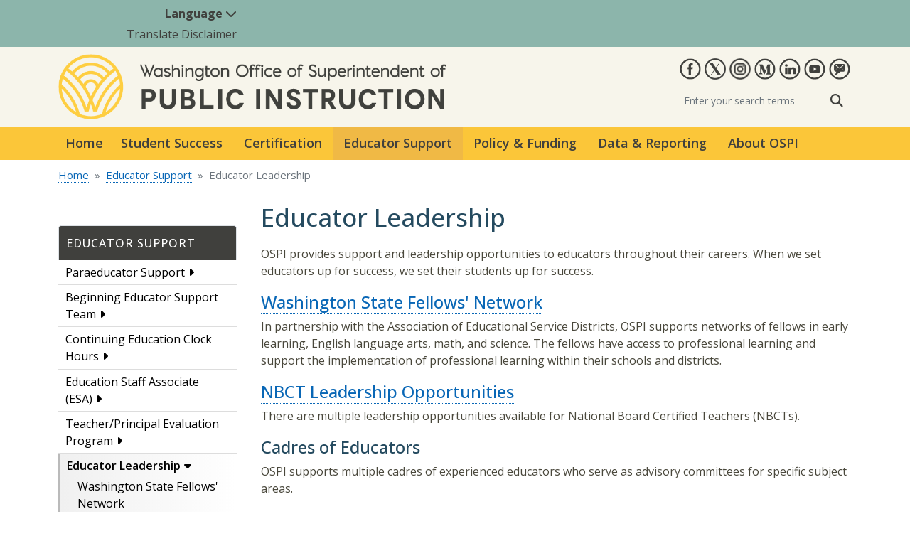

--- FILE ---
content_type: text/html; charset=UTF-8
request_url: https://ospi.k12.wa.us/educator-support/educator-leadership
body_size: 73363
content:
<!DOCTYPE html>
<html lang="en" dir="ltr" prefix="og: https://ogp.me/ns#">
  <head>
    <meta charset="utf-8" />
<script async src="https://www.googletagmanager.com/gtag/js?id=G-SQS5QZLGMR"></script>
<script>window.dataLayer = window.dataLayer || [];function gtag(){dataLayer.push(arguments)};gtag("js", new Date());gtag("set", "developer_id.dMDhkMT", true);gtag("config", "G-SQS5QZLGMR", {"groups":"default","page_placeholder":"PLACEHOLDER_page_location"});</script>
<meta name="description" content="OSPI provides support and leadership opportunities to educators throughout their careers. When we set educators up for success, we set their students up for success. Washington State Fellows&#039; Network In partnership with the Association of Educational Service Districts, OSPI supports networks of fellows in early learning, English language arts, math, and science. The fellows have access to professional learning and support the implementation of professional learning within their schools and districts. NBCT Leadership Opportunities There are multiple leadership opportunities available for National Board Certified Teachers (NBCTs). Cadres of Educators OSPI supports multiple cadres of experienced educators who serve as advisory committees for specific subject areas. Social Studies Cadre of Educators The Arts Cadre of Educators Washington Teacher Advisory Council (WATAC) WATAC is a network of award-winning educators from across the state. They aim to inform education decisions and influence policy, promoting equity and excellence for all. WATAC is a project of OSPI, and is funded with a grant from the Bill &amp; Melinda Gates Foundation. The teachers in WATAC speak with independent voices. Their opinions, beliefs, and viewpoints do not necessarily reflect, nor are they influenced by, the State Superintendent or staff at the Bill &amp; Melinda Gates Foundation." />
<link rel="canonical" href="https://ospi.k12.wa.us/educator-support/educator-leadership" />
<meta property="og:site_name" content="Office of Superintendent of Public Instruction" />
<meta property="og:type" content="article" />
<meta property="og:url" content="https://ospi.k12.wa.us/educator-support/educator-leadership" />
<meta property="og:title" content="Educator Leadership" />
<meta property="og:description" content="OSPI provides support and leadership opportunities to educators throughout their careers. When we set educators up for success, we set their students up for success. Washington State Fellows&#039; Network In partnership with the Association of Educational Service Districts, OSPI supports networks of fellows in early learning, English language arts, math, and science. The fellows have access to professional learning and support the implementation of professional learning within their schools and districts. NBCT Leadership Opportunities There are multiple leadership opportunities available for National Board Certified Teachers (NBCTs). Cadres of Educators OSPI supports multiple cadres of experienced educators who serve as advisory committees for specific subject areas. Social Studies Cadre of Educators The Arts Cadre of Educators Washington Teacher Advisory Council (WATAC) WATAC is a network of award-winning educators from across the state. They aim to inform education decisions and influence policy, promoting equity and excellence for all. WATAC is a project of OSPI, and is funded with a grant from the Bill &amp; Melinda Gates Foundation. The teachers in WATAC speak with independent voices. Their opinions, beliefs, and viewpoints do not necessarily reflect, nor are they influenced by, the State Superintendent or staff at the Bill &amp; Melinda Gates Foundation." />
<meta name="twitter:card" content="summary" />
<meta name="twitter:description" content="OSPI provides support and leadership opportunities to educators throughout their careers. When we set educators up for success, we set their students up for success. Washington State Fellows&#039; Network In partnership with the Association of Educational Service Districts, OSPI supports networks of fellows in early learning, English language arts, math, and science. The fellows have access to professional learning and support the implementation of professional learning within their schools and districts. NBCT Leadership Opportunities There are multiple leadership opportunities available for National Board Certified Teachers (NBCTs). Cadres of Educators OSPI supports multiple cadres of experienced educators who serve as advisory committees for specific subject areas. Social Studies Cadre of Educators The Arts Cadre of Educators Washington Teacher Advisory Council (WATAC) WATAC is a network of award-winning educators from across the state. They aim to inform education decisions and influence policy, promoting equity and excellence for all. WATAC is a project of OSPI, and is funded with a grant from the Bill &amp; Melinda Gates Foundation. The teachers in WATAC speak with independent voices. Their opinions, beliefs, and viewpoints do not necessarily reflect, nor are they influenced by, the State Superintendent or staff at the Bill &amp; Melinda Gates Foundation." />
<meta name="twitter:title" content="Educator Leadership" />
<meta name="twitter:site" content="@waOSPI" />
<meta name="Generator" content="Drupal 10 (https://www.drupal.org)" />
<meta name="MobileOptimized" content="width" />
<meta name="HandheldFriendly" content="true" />
<meta name="viewport" content="width=device-width, initial-scale=1, shrink-to-fit=no" />
<meta http-equiv="x-ua-compatible" content="ie=edge" />
<link rel="icon" href="/sites/default/files/Favicon_0.png" type="image/png" />

    <title>Educator Leadership</title>
    <link rel="stylesheet" media="all" href="/core/modules/system/css/components/align.module.css?t8x7yr" />
<link rel="stylesheet" media="all" href="/core/modules/system/css/components/fieldgroup.module.css?t8x7yr" />
<link rel="stylesheet" media="all" href="/core/modules/system/css/components/container-inline.module.css?t8x7yr" />
<link rel="stylesheet" media="all" href="/core/modules/system/css/components/clearfix.module.css?t8x7yr" />
<link rel="stylesheet" media="all" href="/core/modules/system/css/components/details.module.css?t8x7yr" />
<link rel="stylesheet" media="all" href="/core/modules/system/css/components/hidden.module.css?t8x7yr" />
<link rel="stylesheet" media="all" href="/core/modules/system/css/components/item-list.module.css?t8x7yr" />
<link rel="stylesheet" media="all" href="/core/modules/system/css/components/js.module.css?t8x7yr" />
<link rel="stylesheet" media="all" href="/core/modules/system/css/components/nowrap.module.css?t8x7yr" />
<link rel="stylesheet" media="all" href="/core/modules/system/css/components/position-container.module.css?t8x7yr" />
<link rel="stylesheet" media="all" href="/core/modules/system/css/components/reset-appearance.module.css?t8x7yr" />
<link rel="stylesheet" media="all" href="/core/modules/system/css/components/resize.module.css?t8x7yr" />
<link rel="stylesheet" media="all" href="/core/modules/system/css/components/system-status-counter.css?t8x7yr" />
<link rel="stylesheet" media="all" href="/core/modules/system/css/components/system-status-report-counters.css?t8x7yr" />
<link rel="stylesheet" media="all" href="/core/modules/system/css/components/system-status-report-general-info.css?t8x7yr" />
<link rel="stylesheet" media="all" href="/core/modules/system/css/components/tablesort.module.css?t8x7yr" />
<link rel="stylesheet" media="all" href="/modules/contrib/ckeditor_accordion/css/accordion.frontend.css?t8x7yr" />
<link rel="stylesheet" media="all" href="/modules/contrib/ckeditor_bootstrap_tabs/css/tabs.css?t8x7yr" />
<link rel="stylesheet" media="all" href="/modules/contrib/extlink/css/extlink.css?t8x7yr" />
<link rel="stylesheet" media="all" href="/libraries/fontawesome/css/all.min.css?t8x7yr" />
<link rel="stylesheet" media="all" href="/libraries/fontawesome/css/v4-shims.min.css?t8x7yr" />
<link rel="stylesheet" media="all" href="/libraries/mmenu/dist/mmenu.css?t8x7yr" />
<link rel="stylesheet" media="all" href="/libraries/mmenu/dist/wrappers/bootstrap/mmenu.bootstrap.css?t8x7yr" />
<link rel="stylesheet" media="all" href="/sites/default/files/css/responsive_menu_breakpoint.css?t8x7yr" />
<link rel="stylesheet" media="all" href="/modules/contrib/responsive_menu/css/responsive_menu.css?t8x7yr" />
<link rel="stylesheet" media="all" href="/themes/bootstrap_barrio/css/components/variables.css?t8x7yr" />
<link rel="stylesheet" media="all" href="/themes/bootstrap_barrio/css/components/user.css?t8x7yr" />
<link rel="stylesheet" media="all" href="/themes/bootstrap_barrio/css/components/progress.css?t8x7yr" />
<link rel="stylesheet" media="all" href="/themes/bootstrap_barrio/css/components/node.css?t8x7yr" />
<link rel="stylesheet" media="all" href="/themes/bootstrap_barrio/css/components/affix.css?t8x7yr" />
<link rel="stylesheet" media="all" href="/themes/bootstrap_barrio/css/components/book.css?t8x7yr" />
<link rel="stylesheet" media="all" href="/themes/bootstrap_barrio/css/components/contextual.css?t8x7yr" />
<link rel="stylesheet" media="all" href="/themes/bootstrap_barrio/css/components/feed-icon.css?t8x7yr" />
<link rel="stylesheet" media="all" href="/themes/bootstrap_barrio/css/components/field.css?t8x7yr" />
<link rel="stylesheet" media="all" href="/themes/bootstrap_barrio/css/components/header.css?t8x7yr" />
<link rel="stylesheet" media="all" href="/themes/bootstrap_barrio/css/components/help.css?t8x7yr" />
<link rel="stylesheet" media="all" href="/themes/bootstrap_barrio/css/components/icons.css?t8x7yr" />
<link rel="stylesheet" media="all" href="/themes/bootstrap_barrio/css/components/image-button.css?t8x7yr" />
<link rel="stylesheet" media="all" href="/themes/bootstrap_barrio/css/components/item-list.css?t8x7yr" />
<link rel="stylesheet" media="all" href="/themes/bootstrap_barrio/css/components/list-group.css?t8x7yr" />
<link rel="stylesheet" media="all" href="/themes/bootstrap_barrio/css/components/media.css?t8x7yr" />
<link rel="stylesheet" media="all" href="/themes/bootstrap_barrio/css/components/page.css?t8x7yr" />
<link rel="stylesheet" media="all" href="/themes/bootstrap_barrio/css/components/search-form.css?t8x7yr" />
<link rel="stylesheet" media="all" href="/themes/bootstrap_barrio/css/components/shortcut.css?t8x7yr" />
<link rel="stylesheet" media="all" href="/themes/bootstrap_barrio/css/components/sidebar.css?t8x7yr" />
<link rel="stylesheet" media="all" href="/themes/bootstrap_barrio/css/components/site-footer.css?t8x7yr" />
<link rel="stylesheet" media="all" href="/themes/bootstrap_barrio/css/components/skip-link.css?t8x7yr" />
<link rel="stylesheet" media="all" href="/themes/bootstrap_barrio/css/components/table.css?t8x7yr" />
<link rel="stylesheet" media="all" href="/themes/bootstrap_barrio/css/components/tabledrag.css?t8x7yr" />
<link rel="stylesheet" media="all" href="/themes/bootstrap_barrio/css/components/tableselect.css?t8x7yr" />
<link rel="stylesheet" media="all" href="/themes/bootstrap_barrio/css/components/tablesort-indicator.css?t8x7yr" />
<link rel="stylesheet" media="all" href="/themes/bootstrap_barrio/css/components/ui.widget.css?t8x7yr" />
<link rel="stylesheet" media="all" href="/themes/bootstrap_barrio/css/components/tabs.css?t8x7yr" />
<link rel="stylesheet" media="all" href="/themes/bootstrap_barrio/css/components/toolbar.css?t8x7yr" />
<link rel="stylesheet" media="all" href="/themes/bootstrap_barrio/css/components/vertical-tabs.css?t8x7yr" />
<link rel="stylesheet" media="all" href="/themes/bootstrap_barrio/css/components/views.css?t8x7yr" />
<link rel="stylesheet" media="all" href="/themes/bootstrap_barrio/css/components/webform.css?t8x7yr" />
<link rel="stylesheet" media="all" href="/themes/bootstrap_barrio/css/components/ui-dialog.css?t8x7yr" />
<link rel="stylesheet" media="all" href="//cdn.jsdelivr.net/npm/bootstrap@5.2.0/dist/css/bootstrap.min.css" />
<link rel="stylesheet" media="all" href="/themes/bootstrap_barrio/subtheme/css/style.css?t8x7yr" />
<link rel="stylesheet" media="all" href="/themes/bootstrap_barrio/subtheme/css/colors.css?t8x7yr" />
<link rel="stylesheet" media="all" href="/themes/drupalbase_barrio/assets/css/bs-variables.css?t8x7yr" />
<link rel="stylesheet" media="all" href="/themes/drupalbase_barrio/assets/css/alert.css?t8x7yr" />
<link rel="stylesheet" media="all" href="/themes/drupalbase_barrio/assets/css/components.css?t8x7yr" />
<link rel="stylesheet" media="all" href="/themes/drupalbase_barrio/assets/css/navigation.css?t8x7yr" />
<link rel="stylesheet" media="all" href="/themes/drupalbase_barrio/assets/css/slideshow.css?t8x7yr" />
<link rel="stylesheet" media="all" href="/themes/drupalbase_barrio/assets/css/style.css?t8x7yr" />
<link rel="stylesheet" media="print" href="/themes/drupalbase_barrio/assets/css/print.css?t8x7yr" />
<link rel="stylesheet" media="all" href="https://fonts.googleapis.com/css?family=Open+Sans&amp;display=swap" />
<link rel="stylesheet" media="all" href="/themes/drupalbase_custom/assets/styles/alert.css?t8x7yr" />
<link rel="stylesheet" media="all" href="/themes/drupalbase_custom/assets/styles/components.css?t8x7yr" />
<link rel="stylesheet" media="all" href="/themes/drupalbase_custom/assets/styles/global.css?t8x7yr" />
<link rel="stylesheet" media="all" href="/themes/drupalbase_custom/assets/styles/navigation.css?t8x7yr" />
<link rel="stylesheet" media="all" href="/themes/drupalbase_custom/assets/styles/style.css?t8x7yr" />
<link rel="stylesheet" media="all" href="/themes/drupalbase_custom/assets/styles/print.css?t8x7yr" />
<link rel="stylesheet" media="all" href="https://fonts.googleapis.com/css2?family=Roboto:ital,wght@0,100;0,300;0,400;0,500;0,700;0,900;1,100;1,300;1,400;1,500;1,700;1,900&amp;display=swap" />
<link rel="stylesheet" media="all" href="https://fonts.googleapis.com/css2?family=Open+Sans:ital,wght@0,300;0,400;0,500;0,600;0,700;0,800;1,300;1,400;1,500;1,600;1,700;1,800&amp;display=swap" />
<link rel="stylesheet" media="all" href="https://fonts.googleapis.com/css2?family=Gayathri:wght@100;400;700&amp;display=swap" />
<link rel="stylesheet" media="all" href="https://fonts.googleapis.com/css2?family=Alegreya+Sans:ital,wght@0,100;0,300;0,400;0,500;0,700;0,800;0,900;1,100;1,300;1,400;1,500;1,700;1,800;1,900&amp;display=swap" />
<link rel="stylesheet" media="all" href="https://fonts.googleapis.com/css2?family=Quattrocento+Sans:ital,wght@0,400;0,700;1,400;1,700&amp;display=swap" />
<link rel="stylesheet" media="print" href="/themes/bootstrap_barrio/css/print.css?t8x7yr" />

    
  </head>
  <body class="layout-two-sidebars page-node-1521 page-node-type-page path-node node--type-page">
    
      <div class="dialog-off-canvas-main-canvas" data-off-canvas-main-canvas>
    <div id="page-wrapper">
  <div id="page">

        <header id="header" role="banner" aria-label="Site header">

    <a href="#main" class="visually-hidden focusable skip-link">
    Skip to main content
    </a>

                                    <div class="translate-wrapper">
            <div class="container">
              <section class="row region region-translate">
    <nav aria-label="Translate Menu" id="block-translatemenu" class="col-3 block block-menu navigation menu--translate-menu">
          
        
            <div id="utility-nav" class="navbar navbar-expand-lg navbar-light p-0">

      <div class="collapse navbar-collapse" id="navbarSupportedContent">
        <ul class="umenu clearfix nav d-flex justify-content-center justify-content-lg-end mb-4">

          
            
            <li class="nav-item dropdown">

                              <a  class="nav-item dropdown nav-link dropdown-toggle py-1 px-3" href="/" role="button" data-bs-toggle="dropdown" aria-expanded="false">
                  Language <i class="fa fa-chevron-down" aria-hidden="true"></i>
                </a>
                <ul class="dropdown-menu dropdown-menu-end" aria-labelledby="navbarDropdown">

                                                            <li>
                                                  <a  class="dropdown-item" href="https://ospi.k12.wa.ushttps://ospi.k12.wa.us/educator-support/educator-leadership">English</a>
                      </li>
                                          <li>
                                                  <a  class="dropdown-item" href="https://translate.google.com/translate?hl=en&amp;sl=en&amp;tl=vi&amp;u=https://ospi.k12.wa.us/educator-support/educator-leadership">Tiếng việt (Vietnamese)</a>
                      </li>
                                          <li>
                                                  <a  class="dropdown-item" href="https://translate.google.com/translate?hl=en&amp;sl=en&amp;tl=es&amp;u=https://ospi.k12.wa.us/educator-support/educator-leadership">Español (Spanish)</a>
                      </li>
                                          <li>
                                                  <a  class="dropdown-item" href="https://translate.google.com/translate?hl=en&amp;sl=en&amp;tl=ru&amp;u=https://ospi.k12.wa.us/educator-support/educator-leadership">Русский (Russian)</a>
                      </li>
                                          <li>
                                                  <a  class="dropdown-item" href="https://translate.google.com/translate?hl=en&amp;sl=en&amp;tl=ko&amp;u=https://ospi.k12.wa.us/educator-support/educator-leadership">한국어 (Korean)</a>
                      </li>
                                          <li>
                                                  <a  class="dropdown-item" href="https://translate.google.com/translate?hl=en&amp;sl=en&amp;tl=ja&amp;u=https://ospi.k12.wa.us/educator-support/educator-leadership">日本語 (Japanese)</a>
                      </li>
                                          <li>
                                                  <a  class="dropdown-item" href="https://translate.google.com/translate?hl=en&amp;sl=en&amp;tl=zh&amp;u=https://ospi.k12.wa.us/educator-support/educator-leadership">中文 (Chinese, Simplified)</a>
                      </li>
                                                      </ul>
              
              
            </li>
          
            
            <li class="nav-item">

                              <a  class="nav-item nav-link nosub py-1 px-3" href="/about-ospi/website-accessibility">
                  Translate Disclaimer
                </a>
              
              
            </li>
                  </ul>
      
      </div>

    </div>
        


  </nav>

  </section>

        </div>
        </div>
            
            <div class="header-wrapper position-relative">
            <div class="container">
                <div class="row">
                    <div class="hlside col-12 col-lg-6 justify-content-center justify-content-lg-start d-flex align-items-center py-3">
                                                      <section class="region region-header-start">
          <a href="/" title="Home" rel="home" class="navbar-brand">
        <img src="/themes/drupalbase_custom/assets/images/ospi-logo_1.png" alt="Home" class="img-fluid d-inline-block align-top" />
      
    </a>
    
  </section>

                                            </div>
                    <div class="hrside col-12 col-lg-6 justify-content-center justify-content-lg-end d-flex align-items-center py-3">
                                                      <section class="region region-header-end">
    <div id="block-socialicons" class="block-content-basic block block-block-content block-block-content296d1352-fe5d-4a2a-900c-6498ff34b6b7">
  
    
      <div class="content">
      
            <div class="clearfix text-formatted field field--name-body field--type-text-with-summary field--label-hidden field__item"><ul class="list-unstyled justify-content-lg-end d-flex">
	<li class="d-inline-block px-1"><a href="http://www.facebook.com/waOSPI" target="_blank"><img alt="Facebook" src="/themes/drupalbase_custom/assets/images/social/facebook.png"></a></li>
	<li class="d-inline-block px-1"><a href="http://twitter.com/waOSPI" target="_blank"><img alt="OSPI on Twitter" src="/themes/drupalbase_custom/assets/images/social/X_website_icon.png"></a></li>
	<li class="d-inline-block px-1"><a href="https://www.instagram.com/waospi/" target="_blank"><img alt="OSPI on Instagram" src="/themes/drupalbase_custom/assets/images/social/Instagram.png"></a></li>
	<li class="d-inline-block px-1"><a href="https://medium.com/waospi" target="_blank"><img alt="OSPI Medium" src="/themes/drupalbase_custom/assets/images/social/medium.png"></a></li>
	<li class="d-inline-block px-1"><a href="https://www.linkedin.com/company/office-of-superintendent-of-public-instruction" target="_blank"><img alt="OSPI LinkedIn" src="/themes/drupalbase_custom/assets/images/social/linkedin.png"></a></li>
	<li class="d-inline-block px-1"><a href="http://www.youtube.com/waOSPI" target="_blank"><img alt="OSPI YouTube" src="/themes/drupalbase_custom/assets/images/social/youtube.png"></a></li>
	<li class="d-inline-block px-1"><a href="https://public.govdelivery.com/accounts/WAOSPI/subscriber/new" target="_blank"><img alt="Subscribe to OSPI GovDelivery" src="/themes/drupalbase_custom/assets/images/social/govdelivery.png"></a></li>
</ul></div>
      
    </div>
  </div>
<div class="search-block-form google-cse block block-search block-search-form-block d-flex justify-content-center justify-content-lg-end" data-drupal-selector="search-block-form" id="block-searchform" role="search" id="header-search-block">

        
                    
                <form action="/search/results" accept-charset="UTF-8">
            <div class="input-group d-flex">
                <input title="Enter the terms you wish to search for." placeholder="Enter your search terms" aria-describedby="search-addon" aria-label="Search" class="form-control" type="search" id="keys" name="keys">
                <button class="btn btn-primary" type="submit"><i class="fa fa-search" aria-hidden="true"></i><span class="sr-only">Search</span></button>
            </div>
        </form>
        
</div>

  </section>

                                            </div>
                </div>
            </div>
        </div>
    
                                <div class="nav-outer-wrapper">
            <div class="container">
            <div class="navbar navbar-expand-xl navbar-default container" id="navbar-main" id="navbar">
            <nav class="navbar" id="navbar-top">
                                <div class="navbar-header">
                      <section class="row region region-navigation">
    <nav aria-label="Main navigation" id="primary-nav" class="block block-menu navigation menu--main">
          
        
        <div class="navbar navbar-expand-lg navbar-light p-0">
      <div class="collapse navbar-collapse p-3 p-lg-0">
                  <ul data-region="navigation" region="navigation" class="clearfix navbar-nav">
                
          
          <li class="nav-item first">

            
                          <a  class="nav-item first nav-link nosub p-3" href="/">
                Home
              </a>
            
          </li>
        
          
          <li class="nav-item dropdown">

            
                                                                          
                                                                                                                                                                                                                                                                                                                                                                                                                                                                                                                                                                                                                                                                                                                                                                                                                                                                                    
                                                                  
              <a  class="nav-item dropdown nav-link py-3 px-4" href="/student-success" role="button" data-bs-toggle="dropdown" aria-expanded="false">
                Student Success
              </a>

                            
              
              <ul class="dropdown-menu m-0 rounded-0 p-4" style="width:800px" aria-labelledby="navbarDropdown" >
                                
                
                  <li style="grid-area: 1/1">
                                          
                      <a  class="dropdown-item fw-bold" href="/student-success/resources-subject-area">
                        Resources by Subject Area
                        <br>
                        <span class="menu-item-description">AI, math, english, more...</span>
                      </a>

   
                     
              

                  </li>
                  
                  
                  



                
                  <li style="grid-area: 2/1">
                                          
                      <a  class="dropdown-item fw-bold" href="/student-success/learning-standards-instructional-materials">
                        Learning Standards &amp; Instructional Materials
                        <br>
                        <span class="menu-item-description">Course design, best practices, more...</span>
                      </a>

   
                     
              

                  </li>
                  
                  
                  



                
                  <li style="grid-area: 3/1">
                                          
                      <a  class="dropdown-item fw-bold" href="/student-success/graduation">
                        Graduation
                        <br>
                        <span class="menu-item-description">Requirements, alternatives, transcripts, more...</span>
                      </a>

   
                     
              

                  </li>
                  
                  
                  



                
                  <li style="grid-area: 4/1">
                                          
                      <a  class="dropdown-item fw-bold" href="/student-success/testing">
                        Testing
                        <br>
                        <span class="menu-item-description">State assessments, timelines, calendar, more...</span>
                      </a>

   
                     
              

                  </li>
                  
                  
                  



                
                  <li style="grid-area: 5/1">
                                          
                      <a  class="dropdown-item fw-bold" href="/student-success/career-technical-education-cte">
                        Career &amp; Technical Education (CTE)
                        <br>
                        <span class="menu-item-description">Pathways, STEM, life planning, more...</span>
                      </a>

   
                     
              

                  </li>
                  
                  
                  



                
                  <li style="grid-area: 6/1">
                                          
                      <a  class="dropdown-item fw-bold" href="/student-success/special-education">
                        Special Education
                        <br>
                        <span class="menu-item-description">Family guidance, early childhood, more...</span>
                      </a>

   
                     
              

                  </li>
                  
                  
                                                                                



                
                  <li style="grid-area: 1/2">
                                          
                      <a  class="dropdown-item fw-bold" href="/student-success/support-programs">
                        Support Programs
                        <br>
                        <span class="menu-item-description">Dual credit, school improvement, more...</span>
                      </a>

   
                     
              

                  </li>
                  
                  
                  



                
                  <li style="grid-area: 2/2">
                                          
                      <a  class="dropdown-item fw-bold" href="/student-success/access-opportunity-education">
                        Access &amp; Opportunity in Education
                        <br>
                        <span class="menu-item-description">Migrant &amp; multilingual, homeless, foster, more...</span>
                      </a>

   
                     
              

                  </li>
                  
                  
                  



                
                  <li style="grid-area: 3/2">
                                          
                      <a  class="dropdown-item fw-bold" href="/student-success/health-safety">
                        Health &amp; Safety
                        <br>
                        <span class="menu-item-description">School safety, physical health, nursing, more...</span>
                      </a>

   
                     
              

                  </li>
                  
                  
                  



                
                  <li style="grid-area: 4/2">
                                          
                      <a  class="dropdown-item fw-bold" href="/student-success/learning-alternatives">
                        Learning Alternatives
                        <br>
                        <span class="menu-item-description">Online learning, highly capable, more...</span>
                      </a>

   
                     
              

                  </li>
                  
                  
                  



                
                  <li style="grid-area: 5/2">
                                          
                      <a  class="dropdown-item fw-bold" href="/student-success/awards-recognition">
                        Awards &amp; Recognition
                        <br>
                        <span class="menu-item-description">Innovative schools, art shows, more...</span>
                      </a>

   
                     
              

                  </li>
                  
                  
                  



                              </ul>

              

            
          </li>
        
          
          <li class="nav-item dropdown">

            
                                                                          
                                                                                                                                                                                                                                                                                                                                                                                                                                                                                                                                                                                                                                                                                                                                                                                                                                                                                                                                                                                                                                                                                                                        
                                                                  
              <a  class="nav-item dropdown nav-link py-3 px-4" href="/certification" role="button" data-bs-toggle="dropdown" aria-expanded="false">
                Certification
              </a>

                            
              
              <ul class="dropdown-menu m-0 rounded-0 p-4" style="width:800px" aria-labelledby="navbarDropdown" >
                                
                
                  <li style="grid-area: 1/1">
                                          
                      <a  class="dropdown-item fw-bold" href="/certification/teacher-certificate">
                        Teacher Certificate
                        <br>
                        <span class="menu-item-description">Applicants, certified educators, more…</span>
                      </a>

   
                     
              

                  </li>
                  
                  
                  



                
                  <li style="grid-area: 2/1">
                                          
                      <a  class="dropdown-item fw-bold" href="/certification/paraeducator-certificate">
                        Paraeducator Certificate
                        <br>
                        <span class="menu-item-description">First time applicant, renewal, more...</span>
                      </a>

   
                     
              

                  </li>
                  
                  
                  



                
                  <li style="grid-area: 3/1">
                                          
                      <a  class="dropdown-item fw-bold" href="/certification/administrator-certificate">
                        Administrator Certificate
                        <br>
                        <span class="menu-item-description">Applicants, certified administrators, more...</span>
                      </a>

   
                     
              

                  </li>
                  
                  
                  



                
                  <li style="grid-area: 4/1">
                                          
                      <a  class="dropdown-item fw-bold" href="/certification/educational-staff-associate-esa-certificates">
                        Educational Staff Associate (ESA) Certificates
                        <br>
                        <span class="menu-item-description">Applicant, reissue, renewal, more...</span>
                      </a>

   
                     
              

                  </li>
                  
                  
                  



                
                  <li style="grid-area: 5/1">
                                          
                      <a  class="dropdown-item fw-bold" href="/certification/military-affiliated-educator-certification-applicants">
                        Military-Affiliated Educator Certification Applicants
                        <br>
                        <span class="menu-item-description">Applicants, requirements, more...</span>
                      </a>

   
                     
              

                  </li>
                  
                  
                  



                
                  <li style="grid-area: 6/1">
                                          
                      <a  class="dropdown-item fw-bold" href="/certification/professional-certification-webinars-and-presentations">
                        Professional Certification Webinars and Presentations
                        <br>
                        <span class="menu-item-description">Webinars, presentations, and dates</span>
                      </a>

   
                     
              

                  </li>
                  
                  
                  



                
                  <li style="grid-area: 7/1">
                                          
                      <a  class="dropdown-item fw-bold" href="/certification/regulations-and-reports">
                        Regulations and Reports
                        <br>
                        <span class="menu-item-description">RCW, WACs, statistic reports, more...</span>
                      </a>

   
                     
              

                  </li>
                  
                  
                                                                                



                
                  <li style="grid-area: 1/2">
                                          
                      <a  class="dropdown-item fw-bold" href="/certification/national-board-certified-teachers">
                        National Board Certified Teachers
                        <br>
                        <span class="menu-item-description">Renewal, bonus, more...</span>
                      </a>

   
                     
              

                  </li>
                  
                  
                  



                
                  <li style="grid-area: 2/2">
                                          
                      <a  class="dropdown-item fw-bold" href="/certification/contact-information">
                        Contact Information
                        <br>
                        <span class="menu-item-description">Certification office, Standards board, more</span>
                      </a>

   
                     
              

                  </li>
                  
                  
                  



                
                  <li style="grid-area: 3/2">
                                          
                      <a  class="dropdown-item fw-bold" href="/certification/helpful-links">
                        Helpful Links
                        <br>
                        <span class="menu-item-description">Clock hours, test information, more...</span>
                      </a>

   
                     
              

                  </li>
                  
                  
                  



                
                  <li style="grid-area: 4/2">
                                          
                      <a  class="dropdown-item fw-bold" href="/certification/certification-forms">
                        Certification-Forms
                        <br>
                        <span class="menu-item-description">Teacher, Admin., ESA forms, more...</span>
                      </a>

   
                     
              

                  </li>
                  
                  
                  



                
                  <li style="grid-area: 5/2">
                                          
                      <a  class="dropdown-item fw-bold" href="/certification/professional-certification-fee-schedule">
                        Professional Certification Fee Schedule
                        <br>
                        <span class="menu-item-description">Certificate type and fees</span>
                      </a>

   
                     
              

                  </li>
                  
                  
                  



                
                  <li style="grid-area: 6/2">
                                          
                      <a  class="dropdown-item fw-bold" href="/certification/fingerprints-background-checks">
                        Fingerprints &amp; Background Checks
                        <br>
                        <span class="menu-item-description">RCWs, application form, more...</span>
                      </a>

   
                     
              

                  </li>
                  
                  
                  



                
                  <li style="grid-area: 7/2">
                                          
                      <a  class="dropdown-item fw-bold" href="/certification/international-education">
                        International Education
                        <br>
                        <span class="menu-item-description">Teacher and student exchange</span>
                      </a>

   
                     
              

                  </li>
                  
                  
                  



                              </ul>

              

            
          </li>
        
          
          <li class="nav-item dropdown active-trail">

            
                                                                          
                                                                                                                                                                                                                                                                                                                                                                                                                                                                                                                                                                                                                                                
                                                                  
              <a  class="nav-item dropdown active-trail nav-link py-3 px-4" href="/educator-support" role="button" data-bs-toggle="dropdown" aria-expanded="false">
                Educator Support
              </a>

                            
              
              <ul class="dropdown-menu m-0 rounded-0 p-4 dropdown-menu-center" style="width:800px" aria-labelledby="navbarDropdown" >
                                
                
                  <li style="grid-area: 1/1">
                                          
                      <a  class="dropdown-item fw-bold" href="/educator-support/paraeducator-support">
                        Paraeducator Support
                        <br>
                        <span class="menu-item-description">Core competencies for paraeducators</span>
                      </a>

   
                     
              

                  </li>
                  
                  
                  



                
                  <li style="grid-area: 2/1">
                                          
                      <a  class="dropdown-item fw-bold" href="/educator-support/beginning-educator-support-team">
                        Beginning Educator Support Team
                        <br>
                        <span class="menu-item-description">Standards, events, training, more...</span>
                      </a>

   
                     
              

                  </li>
                  
                  
                  



                
                  <li style="grid-area: 3/1">
                                          
                      <a  class="dropdown-item fw-bold" href="/educator-support/continuing-education-clock-hours">
                        Continuing Education Clock Hours
                        <br>
                        <span class="menu-item-description">Approved lists, requirements, guidance, more...</span>
                      </a>

   
                     
              

                  </li>
                  
                  
                  



                
                  <li style="grid-area: 4/1">
                                          
                      <a  class="dropdown-item fw-bold" href="/educator-support/education-staff-associate-esa">
                        Education Staff Associate (ESA)
                        <br>
                        <span class="menu-item-description">Paraeducators, counseling, librarians, more...</span>
                      </a>

   
                     
              

                  </li>
                  
                  
                                                                                



                
                  <li style="grid-area: 1/2">
                                          
                      <a  class="dropdown-item fw-bold" href="/educator-support/teacherprincipal-evaluation-program">
                        Teacher/Principal Evaluation Program
                        <br>
                        <span class="menu-item-description">Core principles, frameworks, more...</span>
                      </a>

   
                     
              

                  </li>
                  
                  
                  



                
                  <li style="grid-area: 2/2">
                                          
                      <a  class="dropdown-item fw-bold active" href="/educator-support/educator-leadership">
                        Educator Leadership
                        <br>
                        <span class="menu-item-description">Fellows&#039; Network, NBCT leadership, more...</span>
                      </a>

   
                     
              

                  </li>
                  
                  
                  



                
                  <li style="grid-area: 3/2">
                                          
                      <a  class="dropdown-item fw-bold" href="/educator-support/awards-recognition">
                        Awards &amp; Recognition
                        <br>
                        <span class="menu-item-description">School, educator, publications, media, more...</span>
                      </a>

   
                     
              

                  </li>
                  
                  
                  



                
                  <li style="grid-area: 4/2">
                                          
                      <a  class="dropdown-item fw-bold" href="/educator-support/investigations">
                        Investigations
                        <br>
                        <span class="menu-item-description">Code of conduct and employee complaint</span>
                      </a>

   
                     
              

                  </li>
                  
                  
                  



                              </ul>

              

            
          </li>
        
          
          <li class="nav-item dropdown">

            
                                                                          
                                                                                                                                                                                                                                                                                                                                                                                                                                                                                                                                                                                                                                                                                                                                                                                                                                                                                    
                                                                  
              <a  class="nav-item dropdown nav-link py-3 px-4" href="/policy-funding" role="button" data-bs-toggle="dropdown" aria-expanded="false">
                Policy &amp; Funding
              </a>

                            
              
              <ul class="dropdown-menu m-0 rounded-0 p-4 dropdown-menu-center" style="width:800px" aria-labelledby="navbarDropdown" >
                                
                
                  <li style="grid-area: 1/1">
                                          
                      <a  class="dropdown-item fw-bold" href="/policy-funding/ospi-reports-legislature">
                        OSPI Reports to the Legislature
                        <br>
                        <span class="menu-item-description">Yearly legislation reports</span>
                      </a>

   
                     
              

                  </li>
                  
                  
                  



                
                  <li style="grid-area: 2/1">
                                          
                      <a  class="dropdown-item fw-bold" href="/policy-funding/school-buildings-facilities">
                        School Buildings &amp; Facilities
                        <br>
                        <span class="menu-item-description">Programs, grants, funding, more...</span>
                      </a>

   
                     
              

                  </li>
                  
                  
                  



                
                  <li style="grid-area: 3/1">
                                          
                      <a  class="dropdown-item fw-bold" href="/policy-funding/special-education-funding-and-finance">
                        Special Education
                        <br>
                        <span class="menu-item-description">State grant application, Medicaid, more...</span>
                      </a>

   
                     
              

                  </li>
                  
                  
                  



                
                  <li style="grid-area: 4/1">
                                          
                      <a  class="dropdown-item fw-bold" href="/policy-funding/school-apportionment">
                        School Apportionment
                        <br>
                        <span class="menu-item-description">Reports, tools, budget updates, more...</span>
                      </a>

   
                     
              

                  </li>
                  
                  
                  



                
                  <li style="grid-area: 5/1">
                                          
                      <a  class="dropdown-item fw-bold" href="/policy-funding/legislative-priorities">
                        Legislative Priorities
                        <br>
                        <span class="menu-item-description">Budget requests, session overview, more...</span>
                      </a>

   
                     
              

                  </li>
                  
                  
                  



                
                  <li style="grid-area: 6/1">
                                          
                      <a  class="dropdown-item fw-bold" href="/policy-funding/ospi-rulemaking-activity">
                        OSPI Rulemaking Activity
                        <br>
                        <span class="menu-item-description">Rules calendar, code revision forms, more...</span>
                      </a>

   
                     
              

                  </li>
                  
                  
                                                                                



                
                  <li style="grid-area: 1/2">
                                          
                      <a  class="dropdown-item fw-bold" href="/policy-funding/grants-management">
                        Grants Management
                        <br>
                        <span class="menu-item-description">Grants, EGMS, more..</span>
                      </a>

   
                     
              

                  </li>
                  
                  
                  



                
                  <li style="grid-area: 2/2">
                                          
                      <a  class="dropdown-item fw-bold" href="/policy-funding/child-nutrition">
                        Child Nutrition
                        <br>
                        <span class="menu-item-description">Meals, food distribution, more...</span>
                      </a>

   
                     
              

                  </li>
                  
                  
                  



                
                  <li style="grid-area: 3/2">
                                          
                      <a  class="dropdown-item fw-bold" href="/policy-funding/school-technology">
                        School Technology
                        <br>
                        <span class="menu-item-description">K-20 network, E-rate, best practices, more...</span>
                      </a>

   
                     
              

                  </li>
                  
                  
                  



                
                  <li style="grid-area: 4/2">
                                          
                      <a  class="dropdown-item fw-bold" href="/policy-funding/student-transportation">
                        Student Transportation
                        <br>
                        <span class="menu-item-description">Training, certification, memos, more...</span>
                      </a>

   
                     
              

                  </li>
                  
                  
                  



                
                  <li style="grid-area: 5/2">
                                          
                      <a  class="dropdown-item fw-bold" href="/policy-funding/equity-and-civil-rights">
                        Equity and Civil Rights
                        <br>
                        <span class="menu-item-description">Resources, prohibiting discrimination, more...</span>
                      </a>

   
                     
              

                  </li>
                  
                  
                  



                              </ul>

              

            
          </li>
        
          
          <li class="nav-item dropdown">

            
                                                                          
                                                                                                                                                                                                                                                                                                                                                                                                                                                                                        
                                                                  
              <a  class="nav-item dropdown nav-link py-3 px-4" href="/data-reporting" role="button" data-bs-toggle="dropdown" aria-expanded="false">
                Data &amp; Reporting
              </a>

                            
              
              <ul class="dropdown-menu m-0 rounded-0 p-4 dropdown-menu-end" style="width:400px" aria-labelledby="navbarDropdown" >
                                
                
                  <li style="grid-area: 1/1">
                                          
                      <a  class="dropdown-item fw-bold" href="https://washingtonstatereportcard.ospi.k12.wa.us/">
                        Report Card
                        <br>
                        <span class="menu-item-description">School performance, graduation, more ...</span>
                      </a>

   
                     
              

                  </li>
                  
                  
                  



                
                  <li style="grid-area: 2/1">
                                          
                      <a  class="dropdown-item fw-bold" href="/data-reporting/data-portal">
                        Data Portal
                        <br>
                        <span class="menu-item-description">Students, school facilities, more...</span>
                      </a>

   
                     
              

                  </li>
                  
                  
                  



                
                  <li style="grid-area: 3/1">
                                          
                      <a  class="dropdown-item fw-bold" href="/data-reporting/reporting">
                        Reporting
                        <br>
                        <span class="menu-item-description">Reports, CEDARS, EDS, more</span>
                      </a>

   
                     
              

                  </li>
                  
                  
                  



                
                  <li style="grid-area: 4/1">
                                          
                      <a  class="dropdown-item fw-bold" href="/data-reporting/data-sharing-ospi">
                        Data Sharing with OSPI
                        <br>
                        <span class="menu-item-description">Student educator data</span>
                      </a>

   
                     
              

                  </li>
                  
                  
                  



                
                  <li style="grid-area: 5/1">
                                          
                      <a  class="dropdown-item fw-bold" href="/data-reporting/protecting-student-privacy">
                        Protecting Student Privacy
                        <br>
                        <span class="menu-item-description">Collected data and student privacy laws</span>
                      </a>

   
                     
              

                  </li>
                  
                  
                  



                
                  <li style="grid-area: 6/1">
                                          
                      <a  class="dropdown-item fw-bold" href="/data-reporting/data-displays-maps">
                        Data Displays and Maps
                        <br>
                        <span class="menu-item-description">Tableau data displays, data points, more...</span>
                      </a>

   
                     
              

                  </li>
                  
                  
                  



                              </ul>

              

            
          </li>
        
          
          <li class="nav-item dropdown last">

            
                                                                          
                                                                                                                                                                                                                                                                                                                                                                                                                                                                                                                                                                                                                                                                                                                                                                                                                                                                                                                                                                
                                                                  
              <a  class="nav-item dropdown last nav-link py-3 px-4" href="/about-ospi" role="button" data-bs-toggle="dropdown" aria-expanded="false">
                About OSPI
              </a>

                            
              
              <ul class="dropdown-menu m-0 rounded-0 p-4 dropdown-menu-end" style="width:800px" aria-labelledby="navbarDropdown" >
                                
                
                  <li style="grid-area: 1/1">
                                          
                      <a  class="dropdown-item fw-bold" href="/about-ospi/superintendent-chris-reykdal">
                        Superintendent Chris Reykdal
                        <br>
                        <span class="menu-item-description">Bio, vision, priorities, more...</span>
                      </a>

   
                     
              

                  </li>
                  
                  
                  



                
                  <li style="grid-area: 2/1">
                                          
                      <a  class="dropdown-item fw-bold" href="/about-ospi/about-agency">
                        About the Agency
                        <br>
                        <span class="menu-item-description">Vision, mission, values, more...</span>
                      </a>

   
                     
              

                  </li>
                  
                  
                  



                
                  <li style="grid-area: 3/1">
                                          
                      <a  class="dropdown-item fw-bold" href="/about-ospi/agency-leadership">
                        Agency Leadership
                        <br>
                        <span class="menu-item-description">Names, titles, description, more...</span>
                      </a>

   
                     
              

                  </li>
                  
                  
                  



                
                  <li style="grid-area: 4/1">
                                          
                      <a  class="dropdown-item fw-bold" href="/about-ospi/news-center">
                        News Center
                        <br>
                        <span class="menu-item-description">Releases, statements, more...</span>
                      </a>

   
                     
              

                  </li>
                  
                  
                  



                
                  <li style="grid-area: 5/1">
                                          
                      <a  class="dropdown-item fw-bold" href="/about-ospi/job-opportunities">
                        Job Opportunities
                        <br>
                        <span class="menu-item-description">Open positions, affirmative action form, more...</span>
                      </a>

   
                     
              

                  </li>
                  
                  
                  



                
                  <li style="grid-area: 6/1">
                                          
                      <a  class="dropdown-item fw-bold" href="/about-ospi/bulletins">
                        Bulletins
                        <br>
                        <span class="menu-item-description">Official bulletins</span>
                      </a>

   
                     
              

                  </li>
                  
                  
                                                                                



                
                  <li style="grid-area: 1/2">
                                          
                      <a  class="dropdown-item fw-bold" href="/about-ospi/contracting-ospi">
                        Contracting with OSPI
                        <br>
                        <span class="menu-item-description">Interlocal agreements, procurements, more...</span>
                      </a>

   
                     
              

                  </li>
                  
                  
                  



                
                  <li style="grid-area: 2/2">
                                          
                      <a  class="dropdown-item fw-bold" href="/about-ospi/workgroups-committees">
                        Workgroups &amp; Committees
                        <br>
                        <span class="menu-item-description">Members, agendas, minutes, more...</span>
                      </a>

   
                     
              

                  </li>
                  
                  
                  



                
                  <li style="grid-area: 3/2">
                                          
                      <a  class="dropdown-item fw-bold" href="/about-ospi/contact-us">
                        Contact Us
                        <br>
                        <span class="menu-item-description">Ask OSPI, requests, social media, more...</span>
                      </a>

   
                     
              

                  </li>
                  
                  
                  



                
                  <li style="grid-area: 4/2">
                                          
                      <a  class="dropdown-item fw-bold" href="/about-ospi/about-school-districts">
                        About School Districts
                        <br>
                        <span class="menu-item-description">Websites, SBE Elections, Contact Info, more...</span>
                      </a>

   
                     
              

                  </li>
                  
                  
                  



                
                  <li style="grid-area: 5/2">
                                          
                      <a  class="dropdown-item fw-bold" href="/about-ospi/website-accessibility">
                        Website Accessibility
                        <br>
                        <span class="menu-item-description"></span>
                      </a>

   
                     
              

                  </li>
                  
                  
                  



                
                  <li style="grid-area: 6/2">
                                          
                      <a  class="dropdown-item fw-bold" href="/about-ospi/novel-coronavirus-covid-19-guidance-resources">
                        COVID-19 Guidance &amp; Resources
                        <br>
                        <span class="menu-item-description"></span>
                      </a>

   
                     
              

                  </li>
                  
                  
                  



                              </ul>

              

            
          </li>
                </ul>
      </div>
    </div>
  




  </nav>
<div id="block-responsivemenumobileicon" class="break-md-control responsive-menu-toggle-wrapper responsive-menu-toggle block block-responsive-menu block-responsive-menu-toggle">
  
    
      <div class="content">
      <a id="toggle-icon" class="toggle responsive-menu-toggle-icon" title="Menu" href="#off-canvas">
  <span class="icon"></span><span class="label">Menu</span>
</a>
    </div>
  </div>

  </section>

                </div>
                            </nav>
            
            </div>
        </div>
        </div>
        </header>

        <main class="wrapper-inner-content mb-5">
      
              <div class="wrapper-content-top ">
          <div class="container">
            <div>
                <section class="row region region-content-top">
    <div id="block-drupalbase-custom-breadcrumbs" class="col-md-10 col-sm-12 block block-system block-system-breadcrumb-block">
  
    
      <div class="content">
      <nav aria-label="breadcrumb" style="--bs-breadcrumb-divider: '»';">
  <ol class="breadcrumb mx-0 my-3">
        <li class="breadcrumb-item ">
            <a href="/">Home</a>
          </li>
        <li class="breadcrumb-item ">
            <a href="/educator-support">Educator Support</a>
          </li>
        <li class="breadcrumb-item active">
            Educator Leadership
          </li>
      </ol>
</nav>

    </div>
  </div>

  </section>

            </div>
          </div>
        </div>
            
              <div class="wrapper-content layout-main-wrapper clearfix">
          <div class="container">
            <div class="row row-offcanvas row-offcanvas-left clearfix">
                                            <div class="sidebar_first sidebar col-md-3 order-first" id="sidebar_first">
                  <aside class="section" role="complementary">
                      <nav aria-label="on this page menu" id="sidenavigation-menu" class="pe-0 pe-md-3 sidebar">
    <div class="accordion" id="side-nav">
        <div class="accordion-item">

            
            <h2 class="accordion-header" id="headingOne">
                 <button class="accordion-button collapsed" type="button" data-bs-toggle="collapse" data-bs-target="#collapseSidebar" aria-expanded="false" aria-controls="collapseSidebar">
                    <a href="/educator-support" data-drupal-link-system-path="node/1675">Educator Support</a>
                </button>
            </h2>
            
            

            <div id="collapseSidebar" class="accordion-collapse collapse" data-bs-parent="#side-nav">
                <div class="accordion-body">
                    <ul class="list-group list-group-flush">
                                                                            
                          <li class="is-expanded not-collapsed has-children">
        <a href="/educator-support/paraeducator-support" title="Core competencies for paraeducators" data-drupal-link-system-path="node/1011">Paraeducator Support</a>
                              <ul class="menu-level-1">
                      <li class="not-expanded not-collapsed no-children">
        <a href="/educator-support/paraeducator-support/washington-state-recommended-core-competencies-paraeducators" data-drupal-link-system-path="node/1239">Washington State Recommended Core Competencies for Paraeducators</a>
              </li>
            </ul>
      
              </li>
                  <li class="is-expanded not-collapsed has-children">
        <a href="/educator-support/beginning-educator-support-team" title="Standards, events, training, more..." data-drupal-link-system-path="node/738">Beginning Educator Support Team</a>
                              <ul class="menu-level-1">
                      <li class="not-expanded not-collapsed no-children">
        <a href="/educator-support/beginning-educator-support-team/standards-beginning-educator-induction" data-drupal-link-system-path="node/734">Standards for Beginning Educator Induction</a>
              </li>
                  <li class="not-expanded not-collapsed no-children">
        <a href="/educator-support/beginning-educator-support-team/washington-state-standards-mentoring" data-drupal-link-system-path="node/739">Washington State Standards for Mentoring</a>
              </li>
                  <li class="is-expanded not-collapsed has-children">
        <a href="/educator-support/beginning-educator-support-team/best-events-trainings" data-drupal-link-system-path="node/1422">BEST Events &amp; Trainings</a>
                              <ul class="menu-level-2">
                      <li class="not-expanded not-collapsed no-children">
        <a href="/educator-support/beginning-educator-support-team/best-events-trainings/mentor-foundational-opportunities" data-drupal-link-system-path="node/1420">Mentor Foundational Opportunities</a>
              </li>
                  <li class="not-expanded not-collapsed no-children">
        <a href="/educator-support/beginning-educator-support-team/best-events-trainings/mentor-extended-learning" data-drupal-link-system-path="node/1455">Mentor Extended Learning</a>
              </li>
                  <li class="not-expanded not-collapsed no-children">
        <a href="/educator-support/beginning-educator-support-team/best-events-trainings/mentor-going-opportunities" data-drupal-link-system-path="node/1454">Mentor On-going Opportunities</a>
              </li>
                  <li class="not-expanded not-collapsed no-children">
        <a href="/educator-support/beginning-educator-support-team/best-events-trainings/induction-leader-opportunities" data-drupal-link-system-path="node/1453">Induction Leader Opportunities</a>
              </li>
            </ul>
      
              </li>
            </ul>
      
              </li>
                  <li class="is-expanded not-collapsed has-children">
        <a href="/educator-support/continuing-education-clock-hours" title="Approved lists, requirements, guidance, more..." data-drupal-link-system-path="node/934">Continuing Education Clock Hours</a>
                              <ul class="menu-level-1">
                      <li class="not-expanded not-collapsed no-children">
        <a href="/educator-support/continuing-education-clock-hours/educator-clock-hour-information" data-drupal-link-system-path="node/1327">Educator Clock Hour Information</a>
              </li>
                  <li class="not-expanded not-collapsed no-children">
        <a href="/educator-support/continuing-education-clock-hours/stem-clock-hours" data-drupal-link-system-path="node/912">STEM Clock Hours</a>
              </li>
                  <li class="not-expanded not-collapsed no-children">
        <a href="/educator-support/continuing-education-clock-hours/approved-providers" data-drupal-link-system-path="node/936">Approved Providers</a>
              </li>
                  <li class="not-expanded not-collapsed no-children">
        <a href="/educator-support/continuing-education-clock-hours/become-approved-provider" data-drupal-link-system-path="node/1548">Become an Approved Provider</a>
              </li>
                  <li class="not-expanded not-collapsed no-children">
        <a href="/educator-support/continuing-education-clock-hours/department-health-license-hours-clock-hours-information" data-drupal-link-system-path="node/1010">Department of Health License Hours as Clock Hours Information</a>
              </li>
            </ul>
      
              </li>
                  <li class="is-expanded not-collapsed has-children">
        <a href="/educator-support/education-staff-associate-esa" title="Paraeducators, counseling, librarians, more..." data-drupal-link-system-path="node/1452">Education Staff Associate (ESA)</a>
                              <ul class="menu-level-1">
                      <li class="is-expanded not-collapsed has-children">
        <a href="/educator-support/education-staff-associate-esa/school-counseling" data-drupal-link-system-path="node/1349">School Counseling</a>
                              <ul class="menu-level-2">
                      <li class="not-expanded not-collapsed no-children">
        <a href="/educator-support/education-staff-associate-esa/school-counseling/comprehensive-school-counseling-programs" data-drupal-link-system-path="node/1346">Comprehensive School Counseling Programs</a>
              </li>
            </ul>
      
              </li>
                  <li class="not-expanded not-collapsed no-children">
        <a href="/educator-support/education-staff-associate-esa/school-psychology" data-drupal-link-system-path="node/1626">School Psychology</a>
              </li>
                  <li class="not-expanded not-collapsed no-children">
        <a href="/educator-support/education-staff-associate-esa/school-social-work" data-drupal-link-system-path="node/1345">School Social Work</a>
              </li>
                  <li class="is-expanded not-collapsed has-children">
        <a href="/educator-support/education-staff-associate-esa/librarians" data-drupal-link-system-path="node/848">Librarians</a>
                              <ul class="menu-level-2">
                      <li class="not-expanded not-collapsed no-children">
        <a href="/educator-support/education-staff-associate-esa/librarians/laws-regulations-guidance" data-drupal-link-system-path="node/849">Laws, Regulations &amp; Guidance</a>
              </li>
                  <li class="not-expanded not-collapsed no-children">
        <a href="/educator-support/education-staff-associate-esa/librarians/support-training" data-drupal-link-system-path="node/850">Support &amp; Training</a>
              </li>
                  <li class="not-expanded not-collapsed no-children">
        <a href="/educator-support/education-staff-associate-esa/librarians/teacher-librarians" data-drupal-link-system-path="node/821">Teacher-Librarians</a>
              </li>
                  <li class="not-expanded not-collapsed no-children">
        <a href="/educator-support/education-staff-associate-esa/librarians/school-library-programs-standards-and-lit-framework" data-drupal-link-system-path="node/863">School Library Programs - Standards and LIT Framework</a>
              </li>
                  <li class="not-expanded not-collapsed no-children">
        <a href="/educator-support/education-staff-associate-esa/librarians/school-library-research-and-reports" data-drupal-link-system-path="node/847">School Library Research and Reports</a>
              </li>
            </ul>
      
              </li>
            </ul>
      
              </li>
                  <li class="is-expanded not-collapsed has-children">
        <a href="/educator-support/teacherprincipal-evaluation-program" title="Core principles, frameworks, more..." data-drupal-link-system-path="node/1087">Teacher/Principal Evaluation Program</a>
                              <ul class="menu-level-1">
                      <li class="is-expanded not-collapsed has-children">
        <a href="/educator-support/teacherprincipal-evaluation-program/frameworks-and-student-growth" data-drupal-link-system-path="node/1106">Frameworks and Student Growth</a>
                              <ul class="menu-level-2">
                      <li class="not-expanded not-collapsed no-children">
        <a href="/educator-support/teacherprincipal-evaluation-program/frameworks-and-student-growth/student-growth" data-drupal-link-system-path="node/1103">Student Growth</a>
              </li>
            </ul>
      
              </li>
                  <li class="is-expanded not-collapsed has-children">
        <a href="/educator-support/teacherprincipal-evaluation-program/policy-and-resources" data-drupal-link-system-path="node/1089">Policy and Resources</a>
                              <ul class="menu-level-2">
                      <li class="not-expanded not-collapsed no-children">
        <a href="/educator-support/teacherprincipal-evaluation-program/policy-and-resources/eval" data-drupal-link-system-path="node/1101">eVAL</a>
              </li>
                  <li class="not-expanded not-collapsed no-children">
        <a href="/educator-support/teacherprincipal-evaluation-program/policy-and-resources/tpep-frequently-asked-questions" data-drupal-link-system-path="node/1102">Frequently Asked Questions</a>
              </li>
                  <li class="not-expanded not-collapsed no-children">
        <a href="/educator-support/teacherprincipal-evaluation-program/policy-and-resources/research-and-reports" data-drupal-link-system-path="node/1104">Research and Reports</a>
              </li>
                  <li class="not-expanded not-collapsed no-children">
        <a href="/educator-support/teacherprincipal-evaluation-program/policy-and-resources/tpep-professional-learning-modules" data-drupal-link-system-path="node/1099">Training Modules</a>
              </li>
            </ul>
      
              </li>
                  <li class="is-expanded not-collapsed has-children">
        <a href="/educator-support/teacherprincipal-evaluation-program/tpep-professional-learning-events" data-drupal-link-system-path="node/1094">Framework Trainings</a>
                              <ul class="menu-level-2">
                      <li class="not-expanded not-collapsed no-children">
        <a href="/educator-support/teacherprincipal-evaluation-program/tpep-professional-learning-events/awsp-leadership-framework" data-drupal-link-system-path="node/1092">AWSP Leadership Framework</a>
              </li>
                  <li class="not-expanded not-collapsed no-children">
        <a href="/educator-support/teacherprincipal-evaluation-program/tpep-professional-learning-events/cel-5d-instructional-framework" data-drupal-link-system-path="node/1091">CEL 5D+ Instructional Framework</a>
              </li>
                  <li class="not-expanded not-collapsed no-children">
        <a href="/educator-support/teacherprincipal-evaluation-program/tpep-professional-learning-events/danielson-instructional-framework" data-drupal-link-system-path="node/1108">Danielson Instructional Framework</a>
              </li>
                  <li class="not-expanded not-collapsed no-children">
        <a href="/educator-support/teacherprincipal-evaluation-program/tpep-professional-learning-events/marzano-instructional-framework" data-drupal-link-system-path="node/1462">Marzano Instructional Framework</a>
              </li>
            </ul>
      
              </li>
                  <li class="is-expanded not-collapsed has-children">
        <a href="/educator-support/teacherprincipal-evaluation-program/frameworks-and-rubrics" data-drupal-link-system-path="node/1097">Frameworks and Rubrics</a>
                              <ul class="menu-level-2">
                      <li class="not-expanded not-collapsed no-children">
        <a href="/educator-support/teacherprincipal-evaluation-program/frameworks-and-rubrics/awsp-leadership-framework" data-drupal-link-system-path="node/1095">AWSP Leadership Framework</a>
              </li>
                  <li class="not-expanded not-collapsed no-children">
        <a href="/educator-support/teacherprincipal-evaluation-program/frameworks-and-rubrics/cel-5d-teacher-evaluation-rubric" data-drupal-link-system-path="node/1096">CEL 5D+ Teacher Evaluation Rubric 3.0</a>
              </li>
                  <li class="not-expanded not-collapsed no-children">
        <a href="/educator-support/teacherprincipal-evaluation-program/frameworks-and-rubrics/charlotte-danielsons-framework-teaching" data-drupal-link-system-path="node/1116">Charlotte Danielson’s Framework for Teaching</a>
              </li>
                  <li class="not-expanded not-collapsed no-children">
        <a href="/educator-support/teacherprincipal-evaluation-program/frameworks-and-rubrics/marzanos-teacher-evaluation-model" data-drupal-link-system-path="node/1098">Marzano’s Teacher Evaluation Model</a>
              </li>
            </ul>
      
              </li>
            </ul>
      
              </li>
                  <li class="is-expanded not-collapsed active has-children">
        <a href="/educator-support/educator-leadership" title="Fellows' Network, NBCT leadership, more..." data-drupal-link-system-path="node/1521" class="is-active" aria-current="page">Educator Leadership</a>
                              <ul class="menu-level-1">
                      <li class="not-expanded not-collapsed no-children">
        <a href="/educator-support/educator-leadership/washington-state-fellows-network" data-drupal-link-system-path="node/1490">Washington State Fellows&#039; Network</a>
              </li>
                  <li class="not-expanded not-collapsed no-children">
        <a href="/educator-support/educator-leadership/nbct-leadership-opportunities" data-drupal-link-system-path="node/760">NBCT Leadership Opportunities</a>
              </li>
            </ul>
      
              </li>
                  <li class="is-expanded not-collapsed has-children">
        <a href="/educator-support/awards-recognition" title="School, educator, publications, media, more..." data-drupal-link-system-path="node/1478">Awards &amp; Recognition</a>
                              <ul class="menu-level-1">
                      <li class="is-expanded not-collapsed has-children">
        <a href="/educator-support/awards-recognition/educator-awards" data-drupal-link-system-path="node/1477">Educator Awards</a>
                              <ul class="menu-level-2">
                      <li class="is-expanded not-collapsed has-children">
        <a href="/educator-support/awards-recognition/educator-awards/teacher-year" data-drupal-link-system-path="node/1324">Teacher of the Year</a>
                              <ul class="menu-level-3">
                      <li class="not-expanded not-collapsed no-children">
        <a href="/educator-support/awards-recognition/educator-awards/teacher-year/teacher-year-and-regional-winners" data-drupal-link-system-path="node/2768">Teacher of the Year and Regional Winners</a>
              </li>
            </ul>
      
              </li>
                  <li class="not-expanded not-collapsed no-children">
        <a href="/educator-support/awards-recognition/educator-awards/gilder-lehrman-history-teacher-year" data-drupal-link-system-path="node/1325">History Teacher of the Year</a>
              </li>
                  <li class="is-expanded not-collapsed has-children">
        <a href="/educator-support/awards-recognition/educator-awards/classified-school-employee-year" data-drupal-link-system-path="node/1317">Classified School Employee of the Year</a>
                              <ul class="menu-level-3">
                      <li class="not-expanded not-collapsed no-children">
        <a href="/educator-support/awards-recognition/educator-awards/classified-school-employee-year/winners-gallery" data-drupal-link-system-path="node/25501">Winners&#039; Gallery</a>
              </li>
            </ul>
      
              </li>
                  <li class="not-expanded not-collapsed no-children">
        <a href="/educator-support/awards-recognition/educator-awards/presidential-awards-excellence-mathematics-and-science-teaching-paemst" data-drupal-link-system-path="node/1323">Presidential Awards for Excellence in Mathematics and Science Teaching (PAEMST)</a>
              </li>
            </ul>
      
              </li>
                  <li class="is-expanded not-collapsed has-children">
        <a href="/educator-support/awards-recognition/school-awards" data-drupal-link-system-path="node/1463">School Awards</a>
                              <ul class="menu-level-2">
                      <li class="not-expanded not-collapsed no-children">
        <a href="/educator-support/awards-recognition/school-awards/esea-distinguished-schools-award-program" data-drupal-link-system-path="node/1326">ESEA Distinguished Schools Award Program</a>
              </li>
                  <li class="not-expanded not-collapsed no-children">
        <a href="/educator-support/awards-recognition/school-awards/washington-ospi-green-ribbon-schools-award" data-drupal-link-system-path="node/1322">U.S. Department of Education Green Ribbon Schools</a>
              </li>
                  <li class="not-expanded not-collapsed no-children">
        <a href="/educator-support/awards-recognition/school-awards/blue-ribbon-schools-program" data-drupal-link-system-path="node/1315">Blue Ribbon Schools Program</a>
              </li>
            </ul>
      
              </li>
            </ul>
      
              </li>
                  <li class="is-expanded not-collapsed has-children">
        <a href="/educator-support/investigations" title="Code of conduct and employee complaint" data-drupal-link-system-path="node/1046">Investigations</a>
                              <ul class="menu-level-1">
                      <li class="not-expanded not-collapsed no-children">
        <a href="/educator-support/investigations/disciplinary-action-notices" data-drupal-link-system-path="educator-support/investigations/disciplinary-action-notices">Disciplinary Action Notices</a>
              </li>
                  <li class="not-expanded not-collapsed no-children">
        <a href="/educator-support/investigations/investigation-forms" data-drupal-link-system-path="node/1363">Investigation Forms</a>
              </li>
                  <li class="not-expanded not-collapsed no-children">
        <a href="/educator-support/investigations/investigations-faq" data-drupal-link-system-path="node/1330">Investigations FAQ</a>
              </li>
            </ul>
      
              </li>
          


                                            </ul>
                </div>
            </div>
        </div>
    </div>
</nav>
<div id="block-drupalbase-custom-placeholderforsidebarmenu" class="block-content-basic block block-block-content block-block-contentbcc4cdcd-8fbd-4941-bdde-df466a4dc7b4">
  
    
      <div class="content">
      
            <div class="clearfix text-formatted field field--name-body field--type-text-with-summary field--label-hidden field__item"><p>&nbsp;</p>

<p>&nbsp;</p></div>
      
    </div>
  </div>


                  </aside>
                </div>
                              <div id="main"  class="main-content col" id="content" role="main">
                  <a tabindex="-1"></a>
                  
                    <section class="row region region-content">
    <div id="block-drupalbase-custom-page-title" class="block block-core block-page-title-block">
  
    
      <div class="content">
      
  <h1 class="title"><span class="field field--name-title field--type-string field--label-hidden">Educator Leadership</span>
</h1>


    </div>
  </div>
<div data-drupal-messages-fallback class="hidden"></div>
<div id="block-drupalbase-custom-content" class="block block-system block-system-main-block">
  
    
      <div class="content">
      

<header>
	
		
	</header>
<div class="node__content clearfix">
	<div class="the-floating-content">
		
					</div>
	


            <div class="clearfix text-formatted field field--name-body field--type-text-with-summary field--label-hidden field__item"><p>OSPI provides support and leadership opportunities to educators throughout their careers. When we set educators up for success, we set their students up for success. </p>

<h2><a href="/educator-support/educator-leadership/washington-state-fellows-network" data-entity-type="node" data-entity-substitution="canonical" data-entity-uuid="67760c76-fe74-4654-9f24-8c8f9e75df3e">Washington State Fellows' Network</a></h2>

<p>In partnership with the Association of Educational Service Districts, OSPI supports networks of fellows in early learning, English language arts, math, and science. The fellows have access to professional learning and support the implementation of professional learning within their schools and districts. </p>

<h2><a href="/educator-support/educator-leadership/nbct-leadership-opportunities" data-entity-type="node" data-entity-substitution="canonical" data-entity-uuid="f73377d6-3acf-4b85-8e1c-8e0ff6871da8">NBCT Leadership Opportunities</a></h2>

<p>There are multiple leadership opportunities available for National Board Certified Teachers (NBCTs). </p>

<h2>Cadres of Educators</h2>

<p>OSPI supports multiple cadres of experienced educators who serve as advisory committees for specific subject areas. </p>

<ul>
	<li><a href="/student-success/resources-subject-area/social-studies/social-studies-cadre-educators" data-entity-type="node" data-entity-substitution="canonical" data-entity-uuid="64bab17c-8045-413a-8ee7-aec93afca32d">Social Studies Cadre of Educators</a></li>
	<li><a href="/archive/student-success/resources-subject-area/arts/ways-get-involved">The Arts Cadre of Educators</a></li>
</ul>

<h2><a href="/educator-support/awards-recognition/educator-awards/washington-teacher-advisory-council-watac" data-entity-type="node" data-entity-substitution="canonical" data-entity-uuid="1ce9903d-1e44-4e30-8dd8-5dedf99114d3">Washington Teacher Advisory Council (WATAC)</a></h2>

<p>WATAC is a network of award-winning educators from across the state. They aim to inform education decisions and influence policy, promoting equity and excellence for all. WATAC is a project of OSPI, and is funded with a grant from the Bill &amp; Melinda Gates Foundation. The teachers in WATAC speak with independent voices. Their opinions, beliefs, and viewpoints do not necessarily reflect, nor are they influenced by, the State Superintendent or staff at the Bill &amp; Melinda Gates Foundation.</p></div>
      

</div>

    </div>
  </div>

  </section>

                </div>
              
            </div>
          </div>
        </div>
            
      
          </main>
    
    <footer class="site-footer" aria-label="Footer">
                        <div class="wrapper-footer-top">
            <div class="container footer-top clearfix">      
                <section class="row region region-footer">
    <div id="block-drupalbase-custom-footer1" class="col-lg-3 col-md-6 col-sm-6 col-xs-12 block-content-basic block block-block-content block-block-content056b448f-d00e-4781-b2d6-5903107de9ee">
  
    
      <div class="content">
      
            <div class="clearfix text-formatted field field--name-body field--type-text-with-summary field--label-hidden field__item"><h2>Trending Topics</h2>

<ul>
	<li><a data-entity-substitution="canonical" data-entity-type="node" data-entity-uuid="8f8081df-80ec-4e58-b95a-d15ed098b2db" href="/policy-funding/school-apportionment/guidance-and-tools/school-district-budget-challenges-and-financial-insolvency">School District Budget Challenges and Financial Insolvency</a>&nbsp;</li>
	<li><a data-entity-substitution="canonical" data-entity-type="node" data-entity-uuid="6991e285-949c-4e0d-acc0-6c567daaa64c" href="/policy-funding/equity-and-civil-rights/immigrant-students-rights-attend-public-schools">Protections for Immigrant Students</a></li>
	<li><a data-entity-substitution="canonical" data-entity-type="node" data-entity-uuid="7c19dcae-395d-49f6-86c1-315a26e21985" href="/certification/e-certification-washington-state-educators">E-Certification for State Educators</a></li>
	<li><a data-entity-substitution="canonical" data-entity-type="node" data-entity-uuid="05a402c6-bc5e-4c5a-b6d1-fd35a062e685" href="/student-success/learning-standards-instructional-materials">State Learning Standards</a></li>
	<li><a data-entity-substitution="canonical" data-entity-type="node" data-entity-uuid="25cd7310-8970-4576-b038-f45276d30214" href="/student-success/resources-subject-area/john-mccoy-lulilas-time-immemorial-tribal-sovereignty-washington-state">Since Time Immemorial Curriculum</a></li>
	<li><a data-entity-substitution="canonical" data-entity-type="node" data-entity-uuid="9022e55a-b01f-4a84-9c2c-b734f8ed29d7" href="/student-success/testing/state-testing">State Testing</a></li>
	<li><a data-entity-substitution="canonical" data-entity-type="node" data-entity-uuid="56f1a9d6-888f-4741-843a-f0fd82e61a7f" href="/policy-funding/school-apportionment">School Apportionment</a></li>
	<li><a data-entity-substitution="canonical" data-entity-type="node" data-entity-uuid="cf6acb3b-d060-486b-bb6e-b10ca1ac0193" href="/student-success/resources-subject-area/human-centered-artificial-intelligence-schools">Artificial Intelligence (AI)</a></li>
	<li><a href="/policy-funding/school-apportionment/safs-report">Apportionment, Enrollment, and Fiscal Reports</a></li>
	<li><a data-entity-substitution="canonical" data-entity-type="node" data-entity-uuid="e8ef544f-1290-45c7-954c-29c91813863c" href="/student-success/graduation/high-school-and-beyond-plan">Graduation Requirements</a></li>
</ul></div>
      
    </div>
  </div>
<div id="block-drupalbase-custom-footer2" class="col-lg-3 col-md-6 col-sm-6 col-xs-12 block-content-basic block block-block-content block-block-contentd6f7d4a7-99f3-475f-85ec-c1f97dcc99e4">
  
    
      <div class="content">
      
            <div class="clearfix text-formatted field field--name-body field--type-text-with-summary field--label-hidden field__item"><h2>Information for...</h2>

<ul>
	<li><a href="/educators">Educators</a></li>
	<li><a href="/parents-families">Parents &amp; Families</a></li>
	<li><a data-entity-substitution="canonical" data-entity-type="node" data-entity-uuid="a80632aa-8aab-4434-aa35-83a04ee165cb" href="/district-leaders">District Leaders</a></li>
</ul>

<h2>Data &amp; Research</h2>

<ul>
	<li><a href="https://washingtonstatereportcard.ospi.k12.wa.us/" target="_blank">School Report Card</a></li>
	<li><a data-entity-substitution="canonical" data-entity-type="node" data-entity-uuid="01744ff7-6617-4b50-a81a-075132ac0ae2" href="/resource-clearinghouse">Resource Clearinghouse</a></li>
	<li><a href="https://eds.ospi.k12.wa.us/" target="_blank">Education Data System (EDS)</a></li>
	<li><a data-entity-substitution="canonical" data-entity-type="node" data-entity-uuid="0d3bdd97-1e78-4aa8-b2f1-23f385e251ea" href="/data-reporting/reporting/cedars">CEDARS</a></li>
</ul></div>
      
    </div>
  </div>
<div id="block-drupalbase-custom-footer3" class="col-lg-3 col-md-6 col-sm-6 col-xs-12 block-content-basic block block-block-content block-block-contentb863acea-75cf-4d12-90c4-5c82a36558bb">
  
    
      <div class="content">
      
            <div class="clearfix text-formatted field field--name-body field--type-text-with-summary field--label-hidden field__item"><h2>Contact OSPI</h2>

<ul>
	<li><a data-entity-substitution="canonical" data-entity-type="node" data-entity-uuid="254cc90a-92eb-4000-9847-4dbad93b81ea" href="/about-ospi/contact-us">Contact&nbsp;the Agency</a></li>
	<li><a data-entity-substitution="canonical" data-entity-type="node" data-entity-uuid="70cae1e5-7a2e-47d5-9732-8135e2ce7ff7" href="/about-ospi/job-opportunities">Work for OSPI</a></li>
	<li><a data-entity-substitution="canonical" data-entity-type="node" data-entity-uuid="c45fb171-ffb5-47f0-919b-3e51830f74b0" href="/about-ospi/contact-us/ospi-public-records-request">Request Public Records</a></li>
	<li><a data-entity-substitution="canonical" data-entity-type="node" data-entity-uuid="2d8e29b9-2c26-45b4-a11a-44bb0bf31b29" href="/about-ospi/contact-us/how-file-complaint">File a Complaint</a></li>
	<li><a data-entity-substitution="canonical" data-entity-type="node" data-entity-uuid="58451ab0-7950-4fc6-ad6d-c0f459e5360c" href="/about-ospi/website-accessibility">Website Accessibility</a></li>
</ul></div>
      
    </div>
  </div>
<div id="block-drupalbase-custom-footer4" class="col-lg-3 col-md-6 col-sm-6 col-xs-12 block-content-basic block block-block-content block-block-content80cdc4af-54f5-4f24-9819-27bf6eaf6232">
  
    
      <div class="content">
      
            <div class="clearfix text-formatted field field--name-body field--type-text-with-summary field--label-hidden field__item"><h2>Reach OSPI</h2>

<p>Old Capitol Building<br>
P.O. Box 47200<br>
600 Washington St. SE<br>
Olympia, WA 98504-7200</p>

<p>360-725-6000<br>
Relay Services: 711 or 1-800-833-6384&nbsp;<a href="https://www.dshs.wa.gov/altsa/odhh/telecommunication-relay-services#:~:text=Washington%20Telecommunication%20Relay%20Services%20%28WATRS%29%20is%20also%20known,deaf%2C%20deaf-blind%2C%20hard%20of%20hearing%20and%20speech%20disabled">Telecommunication Relay Services</a></p></div>
      
    </div>
  </div>

  </section>

            </div>
          </div>
                          <div class="wrapper-footer-bottom">
            <div class="container footer-bottom">
                <section class="row region region-footer-bottom">
    <div id="block-footerbottomlinks" class="block-content-basic block block-block-content block-block-content9359b53c-0572-4d04-9876-65932f286379">
  
    
      <div class="content">
      
            <div class="clearfix text-formatted field field--name-body field--type-text-with-summary field--label-hidden field__item"><p class="text-align-center"><strong><em>All students prepared for post-secondary pathways, careers, and civic engagement.</em></strong></p>

<p class="text-align-center"><strong><a data-entity-substitution="canonical" data-entity-type="node" data-entity-uuid="254cc90a-92eb-4000-9847-4dbad93b81ea" href="/about-ospi/contact-us">Contact Us</a> |&nbsp;<a data-entity-substitution="canonical" data-entity-type="node" data-entity-uuid="6f43d27c-b0b9-4ba8-b39c-d2e359b63fa8" href="/ospi-site-information">Site Info</a> |&nbsp;<a data-entity-substitution="canonical" data-entity-type="node" data-entity-uuid="3fa751c9-ad52-4f4a-948f-0bce760c5543" href="/about-ospi/ospi-employee-page">Staff Only</a> |&nbsp;<a data-entity-substitution="canonical" data-entity-type="node" data-entity-uuid="f231fc84-3c90-4ced-aab0-f04d6eb58d30" href="/privacy-policy">Privacy Policy</a></strong></p></div>
      
    </div>
  </div>
<script type="text/javascript">
            /*<![CDATA[*/
            (function() {
            var sz = document.createElement('script'); sz.type = 'text/javascript'; sz.async = true;
            sz.src = '//siteimproveanalytics.com/js/siteanalyze_77446.js';
            var s = document.getElementsByTagName('script')[0]; s.parentNode.insertBefore(sz, s);
            })();
            /*]]>*/
        </script>

  </section>

            </div>
          </div>
                  </footer>
  </div>
</div>

  </div>

    <div class="off-canvas-wrapper"><div id="off-canvas">
              <ul>
                    <li class="menu-item--front-page menu-name--main">
        <a href="/" data-drupal-link-system-path="&lt;front&gt;">Home</a>
              </li>
                <li class="menu-item--_d1b95f9-1a30-4cd8-aa06-5af105486514 menu-name--main">
        <a href="/student-success" data-drupal-link-system-path="node/1677">Student Success</a>
                                <ul>
                    <li class="menu-item--_b00dd78-617e-4083-8cf5-0c39531bfc1a menu-name--main">
        <a href="/student-success/resources-subject-area" title="AI, math, english, more..." data-drupal-link-system-path="node/1456">Resources by Subject Area</a>
                                <ul>
                    <li class="menu-item--dfa3ddbd-0eda-42a2-b4d7-03d1a0f20969 menu-name--main">
        <a href="/student-success/resources-subject-area/human-centered-artificial-intelligence-schools" data-drupal-link-system-path="node/40653">Artificial Intelligence (AI)</a>
              </li>
                <li class="menu-item--_b8b6131-5df9-4094-989c-9a578ec0396c menu-name--main">
        <a href="/student-success/resources-subject-area/arts" data-drupal-link-system-path="node/691">The Arts</a>
                                <ul>
                    <li class="menu-item--a0c04903-fa8b-469f-9c5a-dcb62423af23 menu-name--main">
        <a href="/student-success/resources-subject-area/arts/arts-k-12-learning-standards" data-drupal-link-system-path="node/692">Learning Standards</a>
              </li>
                <li class="menu-item--d7877b03-1534-4634-b65a-06a3f161c5fb menu-name--main">
        <a href="/student-success/resources-subject-area/arts/ospi-developed-performance-assessments-arts" data-drupal-link-system-path="node/1123">Performance Assessments</a>
              </li>
                <li class="menu-item--_6a51c40-333a-443c-ba66-884d21fa1859 menu-name--main">
        <a href="/student-success/resources-subject-area/arts/arts-resources-and-laws" data-drupal-link-system-path="node/693">Resources and Laws</a>
              </li>
        </ul>
  
              </li>
                <li class="menu-item--_dfd64e1-0d01-4d62-a2ca-8a8ceefc8720 menu-name--main">
        <a href="/student-success/resources-subject-area/computer-science" data-drupal-link-system-path="node/817">Computer Science</a>
                                <ul>
                    <li class="menu-item--_9ebb4b8-230b-44f8-aa89-517e5deb58a6 menu-name--main">
        <a href="/student-success/resources-subject-area/computer-science/computer-science-k-12-learning-standards" data-drupal-link-system-path="node/808">K-12 Learning Standards</a>
              </li>
                <li class="menu-item--_f347ccc-e34f-4ff6-b19c-33b4fe2aeccf menu-name--main">
        <a href="/student-success/resources-subject-area/computer-science/computer-science-grants" data-drupal-link-system-path="node/803">Computer Science Grants</a>
              </li>
        </ul>
  
              </li>
                <li class="menu-item--_5097b20-490d-4521-83df-8ea8d13032de menu-name--main">
        <a href="/student-success/resources-subject-area/english-language-arts" data-drupal-link-system-path="node/830">English Language Arts</a>
                                <ul>
                    <li class="menu-item--cb371218-1ea5-4a89-9340-8107edaf8aa4 menu-name--main">
        <a href="/student-success/resources-subject-area/english-language-arts/english-language-arts-learning-standards" data-drupal-link-system-path="node/831">Learning Standards and Best Practices for Instruction</a>
              </li>
                <li class="menu-item--_2bd188c-5dc9-4e0e-896f-fb6b6dbecadc menu-name--main">
        <a href="/student-success/resources-subject-area/english-language-arts/comprehensive-literacy-plan-clp" data-drupal-link-system-path="node/827">Comprehensive Literacy Plan (CLP)</a>
              </li>
                <li class="menu-item--e982725f-72c5-4477-886e-e7cfb7e7acfc menu-name--main">
        <a href="/student-success/resources-subject-area/english-language-arts/strengthening-student-educational-outcomes-sseo" data-drupal-link-system-path="node/892">Strengthening Student Educational Outcomes (SSEO)</a>
              </li>
                <li class="menu-item--_4e6aacd-6334-4c03-9973-ad32f032dee8 menu-name--main">
        <a href="/student-success/resources-subject-area/english-language-arts/washington-reading-corps" data-drupal-link-system-path="node/833">Washington Reading Corps</a>
              </li>
                <li class="menu-item--_3b95215-d0cc-4e4e-ba46-f5941a02b9c8 menu-name--main">
        <a href="/student-success/resources-subject-area/english-language-arts/english-language-arts-resources" data-drupal-link-system-path="node/1494">Resources</a>
              </li>
                <li class="menu-item--_a90d9c6-ed6a-4add-932e-f4c4b482e77a menu-name--main">
        <a href="/student-success/resources-subject-area/english-language-arts/ela-contacts" data-drupal-link-system-path="node/829">OSPI Contacts</a>
              </li>
                <li class="menu-item--_2e65b58-f5f6-4270-bd60-8a9e673db29c menu-name--main">
        <a href="/student-success/resources-subject-area/english-language-arts/regional-ela-coordinators" data-drupal-link-system-path="node/1460">Regional ELA Coordinators</a>
              </li>
        </ul>
  
              </li>
                <li class="menu-item--a921e367-5359-4c6c-8f80-3e8a5bd0f9d2 menu-name--main">
        <a href="/student-success/resources-subject-area/educational-technology-edtech" data-drupal-link-system-path="node/834">Educational Technology</a>
                                <ul>
                    <li class="menu-item--_43eff64-13de-42ed-8eb7-edbc8fb06c17 menu-name--main">
        <a href="/student-success/resources-subject-area/educational-technology-edtech/educational-technology-learning-standards" data-drupal-link-system-path="node/820">Learning Standards</a>
              </li>
                <li class="menu-item--_0b83bac-d609-4c1b-a11c-6bbace5c4a87 menu-name--main">
        <a href="/student-success/resources-subject-area/educational-technology-edtech/ospi-developed-educational-technology-assessments" data-drupal-link-system-path="node/1342">Assessments</a>
              </li>
        </ul>
  
              </li>
                <li class="menu-item--a3f36fe9-b0d6-4594-a6c5-04836ca862ec menu-name--main">
        <a href="/student-success/resources-subject-area/environment-sustainability" data-drupal-link-system-path="node/1060">Environment &amp; Sustainability</a>
                                <ul>
                    <li class="menu-item--_eac27c5-ed0c-4141-bb29-2e400b9ae8ae menu-name--main">
        <a href="/student-success/resources-subject-area/environment-sustainability/integrated-environmental-and-sustainability-k-12-learning-standards" data-drupal-link-system-path="node/1063">Learning Standards</a>
              </li>
                <li class="menu-item--d551d2a8-e0b4-423b-bfe2-ff64f8b6ba48 menu-name--main">
        <a href="/student-success/resources-subject-area/environment-sustainability/environmental-and-sustainability-literacy-plan" data-drupal-link-system-path="node/1093">Environmental and Sustainability Literacy Plan</a>
              </li>
                <li class="menu-item--c7e9e3de-909e-43d7-bb15-8553be47e3f5 menu-name--main">
        <a href="/student-success/resources-subject-area/environment-sustainability/resources-and-research" data-drupal-link-system-path="node/1062">Resources and Research</a>
              </li>
        </ul>
  
              </li>
                <li class="menu-item--_d274dcd-004f-4f52-9fc7-34e9560432d4 menu-name--main">
        <a href="/student-success/resources-subject-area/financial-education" data-drupal-link-system-path="node/1367">Financial Education</a>
                                <ul>
                    <li class="menu-item--_02aec1f-91ab-4e4f-bda2-d8aa9abde182 menu-name--main">
        <a href="/student-success/resources-subject-area/financial-education/about-feppp" data-drupal-link-system-path="node/1366">About FEPPP</a>
              </li>
                <li class="menu-item--_33b6b71-84cd-40ab-a824-4a482d473856 menu-name--main">
        <a href="/student-success/resources-subject-area/financial-education/financial-education-professional-development-and-training" data-drupal-link-system-path="node/1369">Financial Education Professional Development &amp; Training</a>
              </li>
                <li class="menu-item--afd92f4a-a7ad-437f-9320-867b0650f113 menu-name--main">
        <a href="/student-success/resources-subject-area/financial-education/committees-meetings-and-rosters" data-drupal-link-system-path="node/1372">Committees, Meetings, and Rosters</a>
              </li>
                <li class="menu-item--b118c219-324e-4c6b-8ef8-bbd9ddf8e68c menu-name--main">
        <a href="/student-success/resources-subject-area/financial-education/feppp-partners" data-drupal-link-system-path="node/1395">Partnership</a>
              </li>
                <li class="menu-item--f3ad108e-bab9-4b9e-980e-674db0e515c9 menu-name--main">
        <a href="/student-success/resources-subject-area/financial-education/financial-education-resources" data-drupal-link-system-path="node/1391">Resources and Links</a>
              </li>
                <li class="menu-item--_a8f95f4-b2fd-4682-b1da-311db478f8da menu-name--main">
        <a href="/student-success/resources-subject-area/financial-education/legislation-and-policy" data-drupal-link-system-path="node/1368">Legislation and Policy</a>
              </li>
        </ul>
  
              </li>
                <li class="menu-item--_1cd2e53-7b9b-4205-baf1-316017bdeeb1 menu-name--main">
        <a href="/student-success/resources-subject-area/health-and-physical-education" data-drupal-link-system-path="node/854">Health and Physical Education</a>
                                <ul>
                    <li class="menu-item--_b4708ed-c314-4109-a294-d3d0fe9cc6d0 menu-name--main">
        <a href="/student-success/resources-subject-area/health-and-physical-education/health-and-pe-learning-standards" data-drupal-link-system-path="node/857">Learning Standards</a>
              </li>
                <li class="menu-item--f7fc5ac1-8d43-4d97-b090-7de1cd4dcaa6 menu-name--main">
        <a href="/student-success/resources-subject-area/health-and-physical-education/health-and-physical-education-assessments" data-drupal-link-system-path="node/1138">Assessments</a>
              </li>
                <li class="menu-item--_f5adfb0-92bf-45e0-be84-f8cca21bf7cd menu-name--main">
        <a href="/student-success/resources-subject-area/health-and-physical-education/health-and-physical-education-laws-resources" data-drupal-link-system-path="node/1136">Laws &amp; Resources</a>
              </li>
                <li class="menu-item--_6910124-e93d-49a5-8d37-33964fe6a877 menu-name--main">
        <a href="/student-success/resources-subject-area/health-and-physical-education/frequently-asked-questions-house-bill-1660" data-drupal-link-system-path="node/1584">ASB Frequently Asked Questions</a>
              </li>
        </ul>
  
              </li>
                <li class="menu-item--_12f09e0-3763-4927-bc41-2af9272191c7 menu-name--main">
        <a href="/student-success/resources-subject-area/sexual-health-education" data-drupal-link-system-path="node/862">Sexual Health Education</a>
                                <ul>
                    <li class="menu-item--e5fe7bc1-7e65-488f-b1c6-e72e2258e3f7 menu-name--main">
        <a href="/student-success/resources-subject-area/sexual-health-education/comprehensive-sexual-health-education-implementation" data-drupal-link-system-path="node/1591">Comprehensive Sexual Health Education Implementation</a>
              </li>
                <li class="menu-item--_5158594-f654-4fe8-ad94-c68d27d0b970 menu-name--main">
        <a href="/student-success/resources-subject-area/sexual-health-education/hiv-and-sexual-health-education-resources" data-drupal-link-system-path="node/867">HIV and Sexual Health Education Resources</a>
                                <ul>
                    <li class="menu-item--_bc63acd-012f-44a2-8ae2-9a599ae18658 menu-name--main">
        <a href="/student-success/resources-subject-area/sexual-health-education/hiv-and-sexual-health-education-resources/sexual-health-education-standards-comparison" data-drupal-link-system-path="node/2720">Sexual Health Education Standards Comparison</a>
              </li>
        </ul>
  
              </li>
                <li class="menu-item--_a264ab0-6422-4dde-8a11-00fe0704b08f menu-name--main">
        <a href="/student-success/resources-subject-area/sexual-health-education/instructional-materials-review-reports-and-tools" data-drupal-link-system-path="node/865">Instructional Materials, Review Reports, and Tools</a>
                                <ul>
                    <li class="menu-item--_a27ce4e-a78d-473b-9297-60423cacf9ca menu-name--main">
        <a href="/student-success/resources-subject-area/sexual-health-education/instructional-materials-review-reports-and-tools/2025-sexual-health-education-curriculum-review" data-drupal-link-system-path="node/69112">2025 Sexual Health Education Curriculum Review</a>
              </li>
                <li class="menu-item--_22ecc17-948c-46bb-9a7f-502967d40dd0 menu-name--main">
        <a href="/student-success/resources-subject-area/sexual-health-education/instructional-materials-review-reports-and-tools/sexual-health-curriculum-review-tools" data-drupal-link-system-path="node/1625">Sexual Health Curriculum Review Tools</a>
              </li>
        </ul>
  
              </li>
                <li class="menu-item--_1743ab2-4106-4645-bbd6-0d8254510a43 menu-name--main">
        <a href="/student-success/resources-subject-area/sexual-health-education/trainingstaff-development" data-drupal-link-system-path="node/897">Training/Staff Development</a>
              </li>
        </ul>
  
              </li>
                <li class="menu-item--_3de4093-b83a-44e4-9f1a-971e87f37094 menu-name--main">
        <a href="/student-success/resources-subject-area/mathematics" data-drupal-link-system-path="node/895">Mathematics</a>
                                <ul>
                    <li class="menu-item--_1ab97a2-9c1f-4164-8cbc-28d96e6237e9 menu-name--main">
        <a href="/student-success/resources-subject-area/mathematics/mathematics-k-12-learning-standards" data-drupal-link-system-path="node/900">Learning Standards</a>
              </li>
                <li class="menu-item--_599d33a-6d7f-48b9-ac4d-69503e7ec714 menu-name--main">
        <a href="/student-success/resources-subject-area/mathematics/mathematics-graduation-requirements" data-drupal-link-system-path="node/1445">Math Graduation Requirements</a>
              </li>
                <li class="menu-item--a90e627d-43f7-492b-8acb-10b7501daecf menu-name--main">
        <a href="/student-success/resources-subject-area/mathematics/family-resources" data-drupal-link-system-path="node/1464">Family Resources</a>
              </li>
                <li class="menu-item--_9f17a0f-5c4f-466a-886f-ee46b531048f menu-name--main">
        <a href="/student-success/resources-subject-area/mathematics/educator-resources" data-drupal-link-system-path="node/1140">Educator Resources</a>
                                <ul>
                    <li class="menu-item--_57e0029-a64e-488c-9534-1c03426ebdf6 menu-name--main">
        <a href="/student-success/resources-subject-area/mathematics/educator-resources/modeling-our-world-mathematics" data-drupal-link-system-path="node/899">Modeling Our World with Mathematics</a>
              </li>
                <li class="menu-item--baef4418-35cf-4210-a6fa-fb100529cecf menu-name--main">
        <a href="/student-success/resources-subject-area/mathematics/educator-resources/modern-algebra-2" data-drupal-link-system-path="node/41970">Modern Algebra 2</a>
              </li>
        </ul>
  
              </li>
        </ul>
  
              </li>
                <li class="menu-item--_ed63c70-9544-4d22-b0d3-46d34ff07b45 menu-name--main">
        <a href="/student-success/resources-subject-area/science" data-drupal-link-system-path="node/1065">Science</a>
                                <ul>
                    <li class="menu-item--bd6364a7-a5f1-4445-92dd-fd613c2ac05b menu-name--main">
        <a href="/student-success/resources-subject-area/science/outdoor-learning-grant-program" data-drupal-link-system-path="node/1667">Outdoor Education for All Program</a>
              </li>
                <li class="menu-item--_fc0aa59-d605-4e75-a01c-f1cf70afa4f7 menu-name--main">
        <a href="/student-success/resources-subject-area/science/science-k-12-learning-standards" data-drupal-link-system-path="node/1068">Learning Standards</a>
              </li>
                <li class="menu-item--d0f1efd1-c36b-47b0-9a5c-03da9475a7ab menu-name--main">
        <a href="/student-success/resources-subject-area/science/climate-education" data-drupal-link-system-path="node/1064">Climate Education</a>
              </li>
                <li class="menu-item--b02d4c2f-68a8-4a15-b219-cdf0ac6c64b6 menu-name--main">
        <a href="/student-success/resources-subject-area/science/grants-resources-and-supports" data-drupal-link-system-path="node/1067">Grants, Resources, and Supports</a>
              </li>
        </ul>
  
              </li>
                <li class="menu-item--_89b174e-5b98-49e6-8a27-20cc350cef17 menu-name--main">
        <a href="/student-success/resources-subject-area/social-emotional-learning-sel" data-drupal-link-system-path="node/1080">Social Emotional Learning (SEL)</a>
                                <ul>
                    <li class="menu-item--_b4dea5d-e527-4f12-ac71-c407b807c835 menu-name--main">
        <a href="/student-success/resources-subject-area/social-emotional-learning-sel/sel-online-module" data-drupal-link-system-path="node/1081">SEL Online Education Module</a>
              </li>
                <li class="menu-item--_70c0503-a1de-472e-aa0a-bf27100a0fdf menu-name--main">
        <a href="/student-success/resources-subject-area/social-emotional-learning-sel/academic-learning-social-and-emotional-integration-tools" data-drupal-link-system-path="node/31397">Academic Learning is Social and Emotional: Integration Tools</a>
              </li>
                <li class="menu-item--_580ed33-4a1b-43e4-b6aa-3bf399a135ed menu-name--main">
        <a href="/student-success/resources-subject-area/social-emotional-learning-sel/mental-health-literacy" data-drupal-link-system-path="node/64393">Mental Health Literacy</a>
              </li>
                <li class="menu-item--_c8a4738-984b-4480-b366-56aead881522 menu-name--main">
        <a href="/student-success/resources-subject-area/social-emotional-learning-sel/science-hope" data-drupal-link-system-path="node/62788">The Science of Hope</a>
              </li>
        </ul>
  
              </li>
                <li class="menu-item--_96ad70b-28c4-4c4b-8a7e-38430090dc93 menu-name--main">
        <a href="/student-success/resources-subject-area/social-studies" data-drupal-link-system-path="node/1120">Social Studies</a>
                                <ul>
                    <li class="menu-item--_fdc0692-c051-49ef-a8cd-3e3699dcba07 menu-name--main">
        <a href="/student-success/resources-subject-area/social-studies/social-studies-learning-standards-graduation-requirements" data-drupal-link-system-path="node/1071">Learning Standards &amp; Graduation Requirements</a>
              </li>
                <li class="menu-item--a3882a11-5b4f-4deb-86ff-9c2d4cf5d1bd menu-name--main">
        <a href="/student-success/resources-subject-area/social-studies/ospi-developed-social-studies-assessments" data-drupal-link-system-path="node/1338">OSPI-Developed Social Studies Assessments</a>
              </li>
                <li class="menu-item--_2905863-f69f-4207-b4c7-67b356c445c3 menu-name--main">
        <a href="/student-success/resources-subject-area/social-studies/resources-k-12-social-studies" data-drupal-link-system-path="node/1072">Resources for K-12 Social Studies</a>
              </li>
                <li class="menu-item--c8081433-a5aa-47da-b566-37a8e8f76a79 menu-name--main">
        <a href="/student-success/resources-subject-area/social-studies/civic-education" data-drupal-link-system-path="node/1069">Civic Education</a>
              </li>
                <li class="menu-item--_43a915f-b71e-42f8-adab-36c5af009db6 menu-name--main">
        <a href="/student-success/resources-subject-area/social-studies/holocaust-and-genocide-education" data-drupal-link-system-path="node/1612">Holocaust Education</a>
              </li>
                <li class="menu-item--_1ec259e-fbc8-4580-9bd3-a52a96b0e68c menu-name--main">
        <a href="/student-success/resources-subject-area/social-studies/washington-history-day" data-drupal-link-system-path="node/1293">Washington History Day</a>
                                <ul>
                    <li class="menu-item--_1a26909-0b1a-437d-94cc-cc37d81223f8 menu-name--main">
        <a href="/student-success/resources-subject-area/social-studies/washington-history-day/history-day-program-components" data-drupal-link-system-path="node/1297">History Day Program Components</a>
              </li>
                <li class="menu-item--_c80e2b9-20db-4464-927e-949522c093c0 menu-name--main">
        <a href="/student-success/resources-subject-area/social-studies/washington-history-day/washington-history-day-and-partners" data-drupal-link-system-path="node/1296">Washington History Day and Partners</a>
              </li>
        </ul>
  
              </li>
                <li class="menu-item--d7810c85-7b04-4182-8f1f-2f849d265709 menu-name--main">
        <a href="/student-success/resources-subject-area/social-studies/temperance-and-good-citizenship-day" data-drupal-link-system-path="node/1583">Temperance and Good Citizenship Day</a>
              </li>
                <li class="menu-item--_e049c68-51c3-4421-9f32-5c58d311faf2 menu-name--main">
        <a href="/student-success/resources-subject-area/social-studies/social-studies-grant-opportunities" data-drupal-link-system-path="node/1111">Social Studies Grant Opportunities</a>
              </li>
                <li class="menu-item--b663265c-cd59-45c2-ae85-c94a9a009cc6 menu-name--main">
        <a href="/student-success/resources-subject-area/social-studies/social-studies-laws-graduation-requirements-and-civic-observances" data-drupal-link-system-path="node/1073">Social Studies Laws and Regulations</a>
              </li>
                <li class="menu-item--_bc648ae-639b-4fd2-a28a-1a0113b69378 menu-name--main">
        <a href="/student-success/resources-subject-area/social-studies/social-studies-cadre-educators" data-drupal-link-system-path="node/1074">Social Studies Cadre of Educators</a>
              </li>
        </ul>
  
              </li>
                <li class="menu-item--_629349a-be79-4f08-b573-be09863176bf menu-name--main">
        <a href="/student-success/resources-subject-area/john-mccoy-lulilas-time-immemorial-tribal-sovereignty-washington-state" data-drupal-link-system-path="node/1254">Tribal Sovereignty (Since Time Immemorial)</a>
                                <ul>
                    <li class="menu-item--a7337651-f863-4da5-8bc4-47bfee60af13 menu-name--main">
        <a href="/student-success/resources-subject-area/john-mccoy-lulilas-time-immemorial-tribal-sovereignty-washington-state/early-learning-curriculum" data-drupal-link-system-path="node/1260">Early Learning Curriculum</a>
              </li>
                <li class="menu-item--_301db19-9b49-4022-aa04-0fdde0751d66 menu-name--main">
        <a href="/student-success/resources-subject-area/john-mccoy-lulilas-time-immemorial-tribal-sovereignty-washington-state/elementary-curriculum" data-drupal-link-system-path="node/1258">Elementary Curriculum</a>
              </li>
                <li class="menu-item--_72deda8-1ec6-4bf2-9951-472ebb54587c menu-name--main">
        <a href="/student-success/resources-subject-area/john-mccoy-lulilas-time-immemorial-tribal-sovereignty-washington-state/middle-school-curriculum" data-drupal-link-system-path="node/1261">Middle School Curriculum</a>
                                <ul>
                    <li class="menu-item--_3508945-4064-4ff0-88f8-d59e9236cccd menu-name--main">
        <a href="/student-success/resources-subject-area/john-mccoy-lulilas-time-immemorial-tribal-sovereignty-washington-state/middle-school-curriculum/middle-school-unit-1c-washington-state-history-medicine-creek-treaty-1854" data-drupal-link-system-path="node/2828">Middle School Unit 1C Washington State History—Medicine Creek Treaty of 1854</a>
              </li>
        </ul>
  
              </li>
                <li class="menu-item--a99bce3a-52fc-47c2-95ad-03d6132168af menu-name--main">
        <a href="/student-success/resources-subject-area/john-mccoy-lulilas-time-immemorial-tribal-sovereignty-washington-state/high-school-curriculum" data-drupal-link-system-path="node/1259">High School Curriculum</a>
                                <ul>
                    <li class="menu-item--_0d90068-712f-48d4-b72c-af2a4ccaef51 menu-name--main">
        <a href="/student-success/resources-subject-area/john-mccoy-lulilas-time-immemorial-tribal-sovereignty-washington-state/high-school-curriculum/high-school-unit-1-contemporary-world-problems" data-drupal-link-system-path="node/1253">High School Unit 1 Contemporary World Problems</a>
              </li>
                <li class="menu-item--_af8d952-1820-4b76-a40b-12d285692997 menu-name--main">
        <a href="/student-success/resources-subject-area/john-mccoy-lulilas-time-immemorial-tribal-sovereignty-washington-state/high-school-curriculum/high-school-unit-1-us-history" data-drupal-link-system-path="node/1271">High School Unit 1 US History</a>
              </li>
                <li class="menu-item--_1472fc8-82b4-45b5-a0b1-cf2614fa7164 menu-name--main">
        <a href="/student-success/resources-subject-area/john-mccoy-lulilas-time-immemorial-tribal-sovereignty-washington-state/high-school-curriculum/high-school-unit-2-contemporary-world-problems" data-drupal-link-system-path="node/1255">High School Unit 2 Contemporary World Problems</a>
              </li>
                <li class="menu-item--_562cbd4-3899-4dbc-944a-5d1c3e547f41 menu-name--main">
        <a href="/student-success/resources-subject-area/john-mccoy-lulilas-time-immemorial-tribal-sovereignty-washington-state/high-school-curriculum/high-school-unit-2-us-history" data-drupal-link-system-path="node/1272">High School Unit 2 US History</a>
              </li>
                <li class="menu-item--_c7e436b-f43d-4fd4-a475-398e18ee16ec menu-name--main">
        <a href="/student-success/resources-subject-area/john-mccoy-lulilas-time-immemorial-tribal-sovereignty-washington-state/high-school-curriculum/high-school-unit-3-contemporary-world-problems" data-drupal-link-system-path="node/1257">High School Unit 3 Contemporary World Problems</a>
              </li>
                <li class="menu-item--_d44fccd-706a-4c4d-9dae-f6f8498cc775 menu-name--main">
        <a href="/student-success/resources-subject-area/john-mccoy-lulilas-time-immemorial-tribal-sovereignty-washington-state/high-school-curriculum/high-school-unit-3-us-history" data-drupal-link-system-path="node/1273">High School Unit 3 US History</a>
              </li>
                <li class="menu-item--_2deb6f6-98ad-4179-95ba-3987980c2a91 menu-name--main">
        <a href="/student-success/resources-subject-area/john-mccoy-lulilas-time-immemorial-tribal-sovereignty-washington-state/high-school-curriculum/high-school-unit-4-contemporary-world-problems" data-drupal-link-system-path="node/1256">High School Unit 4 Contemporary World Problems</a>
              </li>
                <li class="menu-item--_51bd727-6d42-4e88-a330-f30ea2c010b7 menu-name--main">
        <a href="/student-success/resources-subject-area/john-mccoy-lulilas-time-immemorial-tribal-sovereignty-washington-state/high-school-curriculum/high-school-unit-4-us-history" data-drupal-link-system-path="node/1290">High School Unit 4 US History</a>
              </li>
                <li class="menu-item--_6da674a-23b9-4976-b4b1-6e221208f8b1 menu-name--main">
        <a href="/student-success/resources-subject-area/john-mccoy-lulilas-time-immemorial-tribal-sovereignty-washington-state/high-school-curriculum/high-school-unit-5-us-history" data-drupal-link-system-path="node/1275">High School Unit 5 US History</a>
              </li>
                <li class="menu-item--_1471f28-7aa0-403f-8f59-5df6c0f828e7 menu-name--main">
        <a href="/student-success/resources-subject-area/john-mccoy-lulilas-time-immemorial-tribal-sovereignty-washington-state/high-school-curriculum/high-school-unit-6-us-history" data-drupal-link-system-path="node/1276">High School Unit 6 US History</a>
              </li>
        </ul>
  
              </li>
                <li class="menu-item--_50aad4b-36d8-4415-9cc6-af95716ad9f3 menu-name--main">
        <a href="/student-success/resources-subject-area/john-mccoy-lulilas-time-immemorial-tribal-sovereignty-washington-state/partnering-tribes" data-drupal-link-system-path="node/1263">Partnering with Tribes</a>
                                <ul>
                    <li class="menu-item--a1715216-cfcb-4bce-81b0-fac55116fa53 menu-name--main">
        <a href="/student-success/resources-subject-area/john-mccoy-lulilas-time-immemorial-tribal-sovereignty-washington-state/partnering-tribes/tribes-within-washington-state" data-drupal-link-system-path="node/1262">Tribes within Washington State</a>
              </li>
        </ul>
  
              </li>
                <li class="menu-item--_6f5f265-f78c-4cc9-96c8-7b348e8b38e0 menu-name--main">
        <a href="/student-success/resources-subject-area/john-mccoy-lulilas-time-immemorial-tribal-sovereignty-washington-state/implementation-and-training" data-drupal-link-system-path="node/1265">Implementation and Training</a>
              </li>
                <li class="menu-item--_16817ba-cd60-46c8-aeed-221d57a83707 menu-name--main">
        <a href="/student-success/resources-subject-area/john-mccoy-lulilas-time-immemorial-tribal-sovereignty-washington-state/tribal-sovereignty-curriculum-resources" data-drupal-link-system-path="node/1270">Tribal Sovereignty Curriculum Resources</a>
                                <ul>
                    <li class="menu-item--_930b9cf-4280-402e-a24f-fe9550a4077c menu-name--main">
        <a href="/student-success/resources-subject-area/john-mccoy-lulilas-time-immemorial-tribal-sovereignty-washington-state/tribal-sovereignty-curriculum-resources/indigenous-historical-conceptual-framework" data-drupal-link-system-path="node/1269">Indigenous Historical Conceptual Framework</a>
              </li>
        </ul>
  
              </li>
                <li class="menu-item--_7e2ba6b-81ad-49b6-beb7-00b88bcc9b98 menu-name--main">
        <a href="/student-success/resources-subject-area/john-mccoy-lulilas-time-immemorial-tribal-sovereignty-washington-state/time-immemorial-tribal-sovereignty-washington-state-videos" data-drupal-link-system-path="node/1284">Videos</a>
                                <ul>
                    <li class="menu-item--_be73625-8e81-4616-b2e6-69052cafc36d menu-name--main">
        <a href="/student-success/resources-subject-area/john-mccoy-lulilas-time-immemorial-tribal-sovereignty-washington-state/time-immemorial-tribal-sovereignty-washington-state-videos/regional-learning-project-videos" data-drupal-link-system-path="node/1264">Regional Learning Project Videos</a>
              </li>
        </ul>
  
              </li>
        </ul>
  
              </li>
                <li class="menu-item--_aae828e-ec76-4cd1-b5e2-bf3f803c6e7b menu-name--main">
        <a href="/student-success/resources-subject-area/world-languages" data-drupal-link-system-path="node/886">World Languages</a>
                                <ul>
                    <li class="menu-item--d3690b22-c2b8-4792-91a0-45a830602999 menu-name--main">
        <a href="/student-success/resources-subject-area/world-languages/world-languages-k-12-learning-standards" data-drupal-link-system-path="node/887">Learning Standards</a>
              </li>
                <li class="menu-item--_f625ce8-5814-47f4-8370-e57634e209c7 menu-name--main">
        <a href="/student-success/resources-subject-area/world-languages/world-language-proficiency" data-drupal-link-system-path="node/1669">Language Proficiency</a>
              </li>
                <li class="menu-item--c490300e-33a2-4e5c-87da-db1a00313102 menu-name--main">
        <a href="/student-success/resources-subject-area/world-languages/washington-state-seal-biliteracy" data-drupal-link-system-path="node/888">Washington State Seal of Biliteracy</a>
              </li>
                <li class="menu-item--d32cbf12-108c-4edd-ae17-1ffb7fa989a3 menu-name--main">
        <a href="/student-success/resources-subject-area/world-languages/world-language-competency-based-credits" data-drupal-link-system-path="node/885">Competency Based Credits</a>
                                <ul>
                    <li class="menu-item--_f62bc76-1f7a-4d2f-b748-8a3367650a68 menu-name--main">
        <a href="/student-success/resources-subject-area/world-languages/world-language-competency-based-credits/competency-credits-students" data-drupal-link-system-path="node/890">Credits &amp; Testing for Students</a>
              </li>
                <li class="menu-item--c28553f3-0f92-4c3b-b2ed-7090ac6954ef menu-name--main">
        <a href="/student-success/resources-subject-area/world-languages/world-language-competency-based-credits/competency-based-credits-districts" data-drupal-link-system-path="node/898">Testing Process For Districts</a>
              </li>
        </ul>
  
              </li>
                <li class="menu-item--_c111ee6-984c-4611-a44b-eabce6f941a2 menu-name--main">
        <a href="/student-success/access-opportunity-education/migrant-and-multilingual-education/multilingual-education-program" title="Multilingual Education" data-drupal-link-system-path="node/901">Multilingual Education</a>
              </li>
                <li class="menu-item--a54ee832-3a31-4166-b8d9-7463196acc68 menu-name--main">
        <a href="/student-success/resources-subject-area/world-languages/world-language-proficiency-assessment-options" data-drupal-link-system-path="node/1655">Proficiency Assessment Options</a>
              </li>
                <li class="menu-item--_7521bb2-7989-4519-8dbc-e2194a5ecbf1 menu-name--main">
        <a href="/student-success/resources-subject-area/world-languages/world-language-resources" data-drupal-link-system-path="node/1144">Resources</a>
              </li>
                <li class="menu-item--a71ddcfe-e355-4736-af5e-23a8bcea4349 menu-name--main">
        <a href="/student-success/resources-subject-area/world-languages/lawsregulations" data-drupal-link-system-path="node/889">Laws/Regulations</a>
              </li>
        </ul>
  
              </li>
        </ul>
  
              </li>
                <li class="menu-item--c2247a82-92a3-4909-8c21-0ba15917e4d6 menu-name--main">
        <a href="/student-success/learning-standards-instructional-materials" title="Course design, best practices, more..." data-drupal-link-system-path="node/1156">Learning Standards &amp; Instructional Materials</a>
                                <ul>
                    <li class="menu-item--_6b95a34-1c81-4fe9-b20c-4dc0d689d654 menu-name--main">
        <a href="/student-success/learning-standards-instructional-materials/talking-young-people-about-race-racism-equity" data-drupal-link-system-path="node/1615">Talking to Young People About Race, Racism, &amp; Equity</a>
              </li>
                <li class="menu-item--_74a36e6-b590-4781-a2bc-fd7fb8cc4788 menu-name--main">
        <a href="/student-success/learning-standards-instructional-materials/open-educational-resources" data-drupal-link-system-path="node/1033">Open Educational Resources</a>
              </li>
                <li class="menu-item--_7ce8652-9304-4120-916f-46b06803a8a2 menu-name--main">
        <a href="/student-success/learning-standards-instructional-materials/course-design-instructional-materials" data-drupal-link-system-path="node/1157">Course Design &amp; Instructional Materials</a>
              </li>
                <li class="menu-item--f27f5f05-96ef-497c-9297-910d3851cc48 menu-name--main">
        <a href="/student-success/learning-standards-instructional-materials/edtech-assessment-reporting-verification" data-drupal-link-system-path="node/719">Reporting Instruction and Assessment</a>
              </li>
                <li class="menu-item--_96403aa-3dbc-42ab-8ddf-fe4bb4013c99 menu-name--main">
        <a href="/student-success/learning-standards-instructional-materials/washington-state-learning-standards-review" data-drupal-link-system-path="node/4483">Washington State Learning Standards Review</a>
                                <ul>
                    <li class="menu-item--ffc7746e-f048-45e6-938a-8739126f2319 menu-name--main">
        <a href="/student-success/learning-standards-instructional-materials/washington-state-learning-standards-review/learning-standards-review-faqs" data-drupal-link-system-path="node/84194">Learning Standards Review FAQs</a>
              </li>
        </ul>
  
              </li>
        </ul>
  
              </li>
                <li class="menu-item--_d06f650-dc76-4400-b2b5-d13dccb18ef6 menu-name--main">
        <a href="/student-success/graduation" title="Requirements, alternatives, transcripts, more..." data-drupal-link-system-path="node/1343">Graduation</a>
                                <ul>
                    <li class="menu-item--_7282538-b810-452a-897d-8fbfe9b73eb3 menu-name--main">
        <a href="/student-success/graduation/graduation-pathways" data-drupal-link-system-path="node/1658">Graduation Pathways</a>
              </li>
                <li class="menu-item--_e07a1b2-8609-471c-a002-ebb52a5fe9f7 menu-name--main">
        <a href="/student-success/graduation/credit-requirements" data-drupal-link-system-path="node/1476">Credit Requirements</a>
              </li>
                <li class="menu-item--_25c1326-1847-44d4-9045-19961c55b99e menu-name--main">
        <a href="/student-success/graduation/high-school-and-beyond-plan" data-drupal-link-system-path="node/1475">High School and Beyond Plan</a>
              </li>
                <li class="menu-item--ad02da1b-1c8c-4d3e-86ed-f321a57769b5 menu-name--main">
        <a href="/student-success/graduation/career-and-college-readiness" data-drupal-link-system-path="node/1344">Career and College Readiness</a>
              </li>
                <li class="menu-item--c86b7308-d2bd-4b4f-ae10-82e842ac3fe4 menu-name--main">
        <a href="/student-success/graduation/career-guidance-washington-lessons" data-drupal-link-system-path="node/1545">Career Guidance Washington Lessons</a>
              </li>
                <li class="menu-item--_25f55f1-ea43-418a-8022-4bd22baa1d97 menu-name--main">
        <a href="/student-success/graduation/waivers-and-cia" data-drupal-link-system-path="node/710">Waivers and CIA</a>
              </li>
                <li class="menu-item--e14538b4-249d-4936-a85c-e4e3d2d2f67f menu-name--main">
        <a href="/student-success/graduation/high-school-transcripts" data-drupal-link-system-path="node/700">High School Transcripts</a>
              </li>
        </ul>
  
              </li>
                <li class="menu-item--_dc4dc45-9e77-4508-8103-dd6099f5892e menu-name--main">
        <a href="/student-success/testing" title="State assessments, timelines, calendar, more..." data-drupal-link-system-path="node/701">Testing</a>
                                <ul>
                    <li class="menu-item--_5689a72-17d9-4e3f-8a2a-165e1949c92b menu-name--main">
        <a href="/student-success/testing/state-testing" data-drupal-link-system-path="node/715">State Testing</a>
                                <ul>
                    <li class="menu-item--_7ca31dd-0049-47fd-a2bd-0e22b4881d3c menu-name--main">
        <a href="/student-success/testing/state-testing/washington-kindergarten-inventory-developing-skills-wakids" data-drupal-link-system-path="node/1117">Washington Kindergarten Inventory of Developing Skills (WaKIDS)</a>
                                <ul>
                    <li class="menu-item--_e76ffda-8ee0-4a8f-85f4-fae982a82cfa menu-name--main">
        <a href="/student-success/testing/state-testing/washington-kindergarten-inventory-developing-skills-wakids/family-connection" data-drupal-link-system-path="node/1118">Family Connection</a>
              </li>
                <li class="menu-item--aece3390-561c-4ad7-8e53-162cab7c4c51 menu-name--main">
        <a href="/student-success/testing/state-testing/washington-kindergarten-inventory-developing-skills-wakids/wakids-whole-child-assessment" data-drupal-link-system-path="node/1114">Whole-child Assessment</a>
              </li>
                <li class="menu-item--_ac87880-4314-4dff-888b-41e7079d51a4 menu-name--main">
        <a href="/student-success/testing/state-testing/washington-kindergarten-inventory-developing-skills-wakids/early-learning-collaboration" data-drupal-link-system-path="node/1121">Early Learning Collaboration</a>
              </li>
                <li class="menu-item--_f5dffe8-c19c-4814-9822-115de7c58d4f menu-name--main">
        <a href="/student-success/testing/state-testing/washington-kindergarten-inventory-developing-skills-wakids/wakids-training-and-webinars" data-drupal-link-system-path="node/1122">Training and Webinars</a>
              </li>
                <li class="menu-item--cf5078dc-cd3e-45ca-82e9-2384181a466d menu-name--main">
        <a href="/student-success/testing/state-testing/washington-kindergarten-inventory-developing-skills-wakids/wakids-resources" data-drupal-link-system-path="node/1649">Resources</a>
              </li>
                <li class="menu-item--f618495c-1310-4637-bccd-21b8a7d9ec89 menu-name--main">
        <a href="/student-success/testing/state-testing/washington-kindergarten-inventory-developing-skills-wakids/wakids-contacts" data-drupal-link-system-path="node/1115">WaKIDS Contacts</a>
              </li>
        </ul>
  
              </li>
                <li class="menu-item--bdcde185-85f1-457f-b669-dfd4ae62b984 menu-name--main">
        <a href="/student-success/testing/state-testing/washington-comprehensive-assessment-science" data-drupal-link-system-path="node/1492">Washington Comprehensive Assessment of Science</a>
                                <ul>
                    <li class="menu-item--f205e101-fff1-40fb-88de-825b5bde50c0 menu-name--main">
        <a href="/student-success/testing/state-testing/washington-comprehensive-assessment-science/science-assessment-professional-development" data-drupal-link-system-path="node/1066">Professional Development</a>
              </li>
        </ul>
  
              </li>
                <li class="menu-item--cd695265-3d8f-4f6f-9a72-dade25015ada menu-name--main">
        <a href="/student-success/testing/state-testing/washington-state-smarter-balanced-assessment-consortium" data-drupal-link-system-path="node/694">Smarter Balanced</a>
                                <ul>
                    <li class="menu-item--_aa89c2e-f0ad-4c99-8462-0d4e5f102b57 menu-name--main">
        <a href="/student-success/testing/state-testing/washington-state-smarter-balanced-assessment-consortium/mathematics-assessment" data-drupal-link-system-path="node/1145">Mathematics Assessment</a>
                                <ul>
                    <li class="menu-item--faed1378-b071-4c09-824d-389dc0050280 menu-name--main">
        <a href="/student-success/testing/state-testing/washington-state-smarter-balanced-assessment-consortium/mathematics-assessment/calculator-policy" data-drupal-link-system-path="node/896">Calculator Policy</a>
              </li>
        </ul>
  
              </li>
                <li class="menu-item--_66f92ac-32f8-4a5c-83c3-37f20acd0375 menu-name--main">
        <a href="/student-success/testing/state-testing/washington-state-smarter-balanced-assessment-consortium/ela-assessment" data-drupal-link-system-path="node/828">ELA Assessment</a>
              </li>
                <li class="menu-item--_0dc2edc-f4d6-4d87-b778-52b8268f9e9f menu-name--main">
        <a href="/student-success/testing/state-testing/washington-state-smarter-balanced-assessment-consortium/smarter-balanced-tools-teachers" data-drupal-link-system-path="node/695">Smarter Balanced Tools for Teachers</a>
              </li>
        </ul>
  
              </li>
                <li class="menu-item--_c2b143f-02bc-43c0-b8ae-c38fa310164e menu-name--main">
        <a href="/student-success/testing/state-testing/assessment-students-cognitive-disabilities-wa-aim" data-drupal-link-system-path="node/722">Assessment for Students with Cognitive Disabilities (WA-AIM)</a>
                                <ul>
                    <li class="menu-item--_3759cf3-35a9-4c36-9e00-134aca5c3033 menu-name--main">
        <a href="/student-success/testing/state-testing/assessment-students-cognitive-disabilities-wa-aim/1-alternate-assessment-threshold" data-drupal-link-system-path="node/1295">1% Alternate Assessment Threshold</a>
              </li>
                <li class="menu-item--e770035f-be30-4340-bdaa-195d84db4383 menu-name--main">
        <a href="/student-success/testing/state-testing/assessment-students-cognitive-disabilities-wa-aim/wa-aim-access-point-frameworks-and-performance-tasks" data-drupal-link-system-path="node/723">Access Point Frameworks and Performance Tasks</a>
              </li>
                <li class="menu-item--_e981d54-fbc1-49ed-b9a2-f54021fe501d menu-name--main">
        <a href="/student-success/testing/state-testing/assessment-students-cognitive-disabilities-wa-aim/frequently-asked-questions" data-drupal-link-system-path="node/1334">Frequently Asked Questions</a>
              </li>
                <li class="menu-item--d344afcc-5615-470e-8dd7-0310cc799027 menu-name--main">
        <a href="/student-success/testing/state-testing/assessment-students-cognitive-disabilities-wa-aim/wa-aim-scoring-and-reporting" data-drupal-link-system-path="node/737">Scoring and Reporting</a>
              </li>
                <li class="menu-item--db6ea917-81be-428a-976d-65b5a13427f5 menu-name--main">
        <a href="/student-success/testing/state-testing/assessment-students-cognitive-disabilities-wa-aim/wa-aim-trainings" data-drupal-link-system-path="node/724">Trainings</a>
              </li>
                <li class="menu-item--_818f24a-73f4-4ac1-97b6-96eb88c59e07 menu-name--main">
        <a href="/student-success/testing/state-testing/assessment-students-cognitive-disabilities-wa-aim/wa-aim-insight-portal" data-drupal-link-system-path="node/735">INSIGHT Portal</a>
              </li>
        </ul>
  
              </li>
                <li class="menu-item--_7fdacc9-f483-45e2-b28f-5cbf1ff0ffb9 menu-name--main">
        <a href="/student-success/testing/state-testing/state-testing-frequently-asked-questions" data-drupal-link-system-path="node/1332">State Testing Frequently Asked Questions</a>
              </li>
                <li class="menu-item--_a950526-0e94-4823-9b39-e821f314e1e7 menu-name--main">
        <a href="/student-success/testing/state-testing/state-testing-scores-and-reports" data-drupal-link-system-path="node/1449">Scores and Reports</a>
                                <ul>
                    <li class="menu-item--_eef7bb7-5e2a-46de-8fa1-86258507b7e0 menu-name--main">
        <a href="/student-success/testing/state-testing/state-testing-scores-and-reports/achievement-level-descriptors" data-drupal-link-system-path="node/717">Achievement Level Descriptors</a>
              </li>
                <li class="menu-item--_0492be7-6d83-49ca-85f1-05c901ae340f menu-name--main">
        <a href="/student-success/testing/state-testing/state-testing-scores-and-reports/technical-reports" data-drupal-link-system-path="node/1340">Technical Reports</a>
              </li>
                <li class="menu-item--_831ca9e-fc0c-42cf-9ae8-d98c2d09440a menu-name--main">
        <a href="/student-success/testing/state-testing/state-testing-scores-and-reports/testing-statistics-frequency-distribution" data-drupal-link-system-path="node/721">Testing Statistics (Frequency Distribution)</a>
              </li>
                <li class="menu-item--e14d9e3c-6991-4b24-b16c-097454cb6cf3 menu-name--main">
        <a href="/student-success/testing/state-testing/state-testing-scores-and-reports/scale-scores-state-assessments" data-drupal-link-system-path="node/716">Scale Scores State Assessments</a>
              </li>
                <li class="menu-item--_4b79b6b-5adc-490f-8392-2773ee1febf4 menu-name--main">
        <a href="/student-success/testing/state-testing/state-testing-scores-and-reports/request-view-your-students-test" data-drupal-link-system-path="node/718">Request to View Your Student’s Test</a>
              </li>
        </ul>
  
              </li>
                <li class="menu-item--b3c931f7-9dbc-4c60-8b4d-a15091200f38 menu-name--main">
        <a href="/student-success/testing/state-testing/english-language-proficiency-assessments" data-drupal-link-system-path="node/727">English Language Proficiency</a>
                                <ul>
                    <li class="menu-item--_8134158-b7d3-47f9-97ef-ed755f10d36b menu-name--main">
        <a href="/student-success/testing/state-testing/english-language-proficiency-assessments/english-language-proficiency-placement-assessments" data-drupal-link-system-path="node/728">ELP Screeners</a>
              </li>
                <li class="menu-item--d610f073-3d75-493a-9b49-035dc9a9a2f3 menu-name--main">
        <a href="/student-success/testing/state-testing/english-language-proficiency-assessments/english-language-proficiency-annual-assessments" data-drupal-link-system-path="node/730">ELP Annual Assessments</a>
              </li>
                <li class="menu-item--_ca12878-9ea0-4c6e-8eb6-e06a5a4c2913 menu-name--main">
        <a href="/student-success/testing/state-testing/english-language-proficiency-assessments/english-language-proficiency-assessment-resources" data-drupal-link-system-path="node/731">ELP Assessment Resources</a>
              </li>
        </ul>
  
              </li>
                <li class="menu-item--ae5d7700-b2a8-4277-ad66-7b36680f36b0 menu-name--main">
        <a href="/student-success/testing/state-testing/assessment-resources-families" data-drupal-link-system-path="node/1526">Assessment Resources</a>
              </li>
        </ul>
  
              </li>
                <li class="menu-item--_371b7f7-3517-490f-88dd-b70d5072ddb8 menu-name--main">
        <a href="/student-success/testing/test-administration" data-drupal-link-system-path="node/698">Test Administration</a>
                                <ul>
                    <li class="menu-item--_ab06efc-190e-4366-a903-28c1e202b01d menu-name--main">
        <a href="/student-success/testing/test-administration/monitoring-state-assessments" data-drupal-link-system-path="node/1653">Monitoring of State Assessments</a>
              </li>
                <li class="menu-item--cca74db9-fb4d-495a-b1c8-de8dfb39e0f3 menu-name--main">
        <a href="/student-success/testing/test-administration/principal-letter-templates" data-drupal-link-system-path="node/1135">Principal Letter Templates</a>
              </li>
        </ul>
  
              </li>
                <li class="menu-item--fd6d8295-ef56-4a8e-8572-3388eec98a53 menu-name--main">
        <a href="/student-success/testing/national-assessment-educational-progress-naep" data-drupal-link-system-path="node/711">National Assessment of Educational Progress (NAEP)</a>
                                <ul>
                    <li class="menu-item--_348f3c9-f762-449b-ae80-2e0b220e208a menu-name--main">
        <a href="/student-success/testing/national-assessment-educational-progress-naep/naep-publications" data-drupal-link-system-path="node/713">NAEP Publications</a>
              </li>
        </ul>
  
              </li>
                <li class="menu-item--_8a7e40a-f954-46a4-8dab-c40359589e1d menu-name--main">
        <a href="/student-success/testing/state-testing-timelines-calendar" data-drupal-link-system-path="node/736">Timelines &amp; Calendar</a>
              </li>
        </ul>
  
              </li>
                <li class="menu-item--_cfad6ca-3bfe-44d7-bfcd-a5858cc5f9a1 menu-name--main">
        <a href="/student-success/career-technical-education-cte" title="Pathways, STEM, life planning, more..." data-drupal-link-system-path="node/747">Career &amp; Technical Education (CTE)</a>
                                <ul>
                    <li class="menu-item--_bd65c41-647a-4596-b01f-9f721ea0f398 menu-name--main">
        <a href="/student-success/career-technical-education-cte/cte-course-and-program-approval" data-drupal-link-system-path="node/744">Approval Process</a>
              </li>
                <li class="menu-item--_b26f10b-6ea0-4119-9f0b-b172da55f69f menu-name--main">
        <a href="/student-success/career-technical-education-cte/carl-d-perkins-act" data-drupal-link-system-path="node/768">Carl D. Perkins Act</a>
              </li>
                <li class="menu-item--_8acc99a-bb21-487f-8e7d-aaa2d3c92776 menu-name--main">
        <a href="/student-success/career-technical-education-cte/cte-program-study-and-career-clusters" data-drupal-link-system-path="node/740">Program of Study and Career Clusters</a>
              </li>
                <li class="menu-item--_6e38308-f69c-4e62-9658-ff6962c6b93f menu-name--main">
        <a href="/student-success/career-technical-education-cte/cte-resources-essentials" data-drupal-link-system-path="node/1467">Resources &amp; Essentials</a>
                                <ul>
                    <li class="menu-item--_fb0323d-2701-4f8d-b947-b3d4ba4d27f3 menu-name--main">
        <a href="/student-success/career-technical-education-cte/cte-resources-essentials/21st-century-skills" data-drupal-link-system-path="node/756">21st Century Skills</a>
              </li>
                <li class="menu-item--_1d08aae-2f2f-40f1-9a91-c353bbbe1126 menu-name--main">
        <a href="/student-success/career-technical-education-cte/cte-resources-essentials/cip-codes" data-drupal-link-system-path="node/1423">CIP Codes</a>
              </li>
                <li class="menu-item--e147cb79-df0c-46de-b4ac-6314dfba2430 menu-name--main">
        <a href="/student-success/career-technical-education-cte/cte-resources-essentials/career-connect-washington" data-drupal-link-system-path="node/25729">Career Connect Washington</a>
              </li>
                <li class="menu-item--_01e17a0-0737-43bc-866c-b153511a8fbb menu-name--main">
        <a href="/student-success/career-technical-education-cte/cte-resources-essentials/methods-administration-moa" data-drupal-link-system-path="node/743">Methods of Administration (MOA)</a>
              </li>
                <li class="menu-item--_4e86c5d-92aa-4183-bd53-016f6f9adfd6 menu-name--main">
        <a href="/student-success/career-technical-education-cte/cte-resources-essentials/statewide-course-equivalencies" data-drupal-link-system-path="node/25730">Statewide Course Equivalencies</a>
              </li>
                <li class="menu-item--_b5c2b8d-1ca4-4feb-8e72-cfcdd099fa48 menu-name--main">
        <a href="/student-success/career-technical-education-cte/cte-resources-essentials/work-based-learning" data-drupal-link-system-path="node/741">Work-Based Learning</a>
              </li>
        </ul>
  
              </li>
                <li class="menu-item--_ad0f51f-f435-43ae-b04c-5d12557ee6e4 menu-name--main">
        <a href="/student-success/career-technical-education-cte/cte-skills-centers" data-drupal-link-system-path="node/746">Skill Centers</a>
              </li>
        </ul>
  
              </li>
                <li class="menu-item--_a896154-ba8d-4d57-bc41-eda1bfbe464b menu-name--main">
        <a href="/student-success/special-education" title="Family guidance, early childhood, more..." data-drupal-link-system-path="node/1233">Special Education</a>
                                <ul>
                    <li class="menu-item--_88d3abe-a4b8-48a6-99b5-1b0a1f9506e8 menu-name--main">
        <a href="/student-success/special-education/special-education-data-collection" data-drupal-link-system-path="node/1212">Data Collection</a>
                                <ul>
                    <li class="menu-item--c6cabcdd-cb7c-44cf-9606-5afe3d959ff5 menu-name--main">
        <a href="/student-success/special-education/special-education-data-collection/special-education-data-reporting-and-collection" data-drupal-link-system-path="node/1191">Federal Data Collection Forms</a>
              </li>
                <li class="menu-item--_3f8f0d6-1e91-4f56-bf21-271f7922bbd4 menu-name--main">
        <a href="/student-success/special-education/special-education-data-collection/special-education-data-collection-summaries" data-drupal-link-system-path="node/1249">Special Education Data Collection Summaries</a>
              </li>
        </ul>
  
              </li>
                <li class="menu-item--_29d2185-b885-4d2f-b4dd-d602a10ed9fc menu-name--main">
        <a href="/student-success/special-education/dispute-resolution" data-drupal-link-system-path="node/1193">Dispute Resolution</a>
                                <ul>
                    <li class="menu-item--d8105e1b-d1a8-414e-bbba-6139e032ef6d menu-name--main">
        <a href="/student-success/special-education/dispute-resolution/file-community-complaint" data-drupal-link-system-path="node/1192">File a Community Complaint</a>
              </li>
                <li class="menu-item--_7c61d71-91f3-4318-8a76-17f568417923 menu-name--main">
        <a href="/student-success/special-education/dispute-resolution/special-education-due-process-hearing-decisions" data-drupal-link-system-path="node/1540">Special Education Due Process Hearing Decisions</a>
              </li>
                <li class="menu-item--cd785355-d538-4c1c-aac2-3dde66a8504b menu-name--main">
        <a href="/student-success/special-education/dispute-resolution/request-mediation" data-drupal-link-system-path="node/1195">Request Mediation (Special Education)</a>
              </li>
                <li class="menu-item--_dfe91f3-11f6-44b9-9768-1f859aecd39c menu-name--main">
        <a href="/student-success/special-education/dispute-resolution/request-due-process-hearing" data-drupal-link-system-path="node/1194">Request a Due Process Hearing</a>
              </li>
                <li class="menu-item--_b966b34-8e42-4e14-823e-9b7f6941139e menu-name--main">
        <a href="/student-success/special-education/dispute-resolution/request-facilitation" data-drupal-link-system-path="node/1197">Special Education Request Facilitation</a>
              </li>
        </ul>
  
              </li>
                <li class="menu-item--fbb8fe82-2d52-49c7-8788-02f16972de55 menu-name--main">
        <a href="/student-success/special-education/early-childhood-special-education" data-drupal-link-system-path="node/1200">Early Childhood</a>
                                <ul>
                    <li class="menu-item--d3a15844-544e-4994-9a1f-96228ba5c161 menu-name--main">
        <a href="/student-success/special-education/early-childhood-special-education/early-childhood-outcomes-indicator-7" data-drupal-link-system-path="node/1198">Early Childhood Outcomes (Indicator 7)</a>
              </li>
                <li class="menu-item--d9aeb5d0-e506-4728-be53-269b57c44509 menu-name--main">
        <a href="/student-success/special-education/early-childhood-special-education/transition-part-c-part-b-indicator-12" data-drupal-link-system-path="node/1199">Transition from Part C to Part B (Indicator 12)</a>
              </li>
                <li class="menu-item--_9e4b026-80e8-41c5-a95e-fa7c6d88c7e9 menu-name--main">
        <a href="/student-success/special-education/early-childhood-special-education/preschool-least-restrictive-environment-lre-indicator-6" data-drupal-link-system-path="node/1201">Preschool Least Restrictive Environment (LRE) - Indicator 6</a>
              </li>
        </ul>
  
              </li>
                <li class="menu-item--_0032524-35f4-401e-babb-41f0e341d163 menu-name--main">
        <a href="/student-success/special-education/family-engagement-and-guidance" data-drupal-link-system-path="node/1206">Guidance for Families</a>
                                <ul>
                    <li class="menu-item--_2b57a33-e7fe-4961-9366-e97ff738c215 menu-name--main">
        <a href="/student-success/special-education/family-engagement-and-guidance/behavior-and-discipline" data-drupal-link-system-path="node/1231">Behavior and Discipline</a>
              </li>
                <li class="menu-item--d30490bf-37c3-427a-8b85-4d46f63898f4 menu-name--main">
        <a href="/student-success/special-education/family-engagement-and-guidance/disagreements-and-complaints" data-drupal-link-system-path="node/1236">Disagreements and Complaints about Special Education</a>
              </li>
                <li class="menu-item--_a452002-f7a8-4e51-a301-5c8c6b9855fa menu-name--main">
        <a href="/student-success/special-education/family-engagement-and-guidance/eligibility-special-education" data-drupal-link-system-path="node/1203">Eligibility for Special Education</a>
              </li>
                <li class="menu-item--_93aac94-e2fb-4c45-9c67-0e3d77e0b05e menu-name--main">
        <a href="/student-success/special-education/family-engagement-and-guidance/evaluations" data-drupal-link-system-path="node/1210">Evaluations</a>
              </li>
                <li class="menu-item--d2da31b9-193d-45b3-819b-5fea0cc73c31 menu-name--main">
        <a href="/student-success/special-education/family-engagement-and-guidance/how-special-education-works" data-drupal-link-system-path="node/1214">How Special Education Works</a>
              </li>
                <li class="menu-item--_5df7884-773c-4ff3-8bab-d9cf5c30169e menu-name--main">
        <a href="/student-success/special-education/family-engagement-and-guidance/individualized-education-program-iep" data-drupal-link-system-path="node/1205">Individualized Education Program (IEP)</a>
              </li>
                <li class="menu-item--_34ffec0-2f2b-468e-9f24-7f29653d0e78 menu-name--main">
        <a href="/student-success/special-education/family-engagement-and-guidance/making-referral-special-education" data-drupal-link-system-path="node/1209">Making a Referral for Special Education</a>
              </li>
                <li class="menu-item--_4f7a806-fe39-4de2-a0d9-360b1bf39de0 menu-name--main">
        <a href="/student-success/special-education/family-engagement-and-guidance/need-assistance" data-drupal-link-system-path="node/1230">Need Assistance?</a>
              </li>
                <li class="menu-item--_1df01e0-5336-4db9-9780-8250e124652b menu-name--main">
        <a href="/student-success/special-education/family-engagement-and-guidance/parent-and-student-rights-procedural-safeguards" data-drupal-link-system-path="node/1204">Parent and Student Rights (Procedural Safeguards)</a>
              </li>
                <li class="menu-item--_d1d9262-d6a6-4f88-a09d-b6b1d3e0ea99 menu-name--main">
        <a href="/student-success/special-education/family-engagement-and-guidance/placement-decisions-and-least-restrictive-environment-lre" data-drupal-link-system-path="node/1208">Placement Decisions and the Least Restrictive Environment (LRE)</a>
              </li>
                <li class="menu-item--_662bffc-cc13-41d4-8f1e-3e07dce694bd menu-name--main">
        <a href="/student-success/special-education/family-engagement-and-guidance/prior-written-notice" data-drupal-link-system-path="node/1213">Prior Written Notice</a>
              </li>
                <li class="menu-item--_4e56ffa-87b7-444a-97c8-400e8805efee menu-name--main">
        <a href="/student-success/special-education/family-engagement-and-guidance/transition-services-ages-16-22" data-drupal-link-system-path="node/1215">Transition Services (Ages 16–21)</a>
              </li>
                <li class="menu-item--_880c712-8b57-4de1-9251-ab244309f5f4 menu-name--main">
        <a href="/student-success/special-education/family-engagement-and-guidance/what-special-education" data-drupal-link-system-path="node/1211">What Is Special Education?</a>
              </li>
        </ul>
  
              </li>
                <li class="menu-item--ae506b90-2e92-4cb0-bcfb-11d30713eae7 menu-name--main">
        <a href="/student-success/special-education/laws-and-procedures" data-drupal-link-system-path="node/1235">Laws and Procedures</a>
                                <ul>
                    <li class="menu-item--bbed1f1b-e7d8-4668-a85a-7c700234a937 menu-name--main">
        <a href="/student-success/special-education/laws-and-procedures/special-education-wac-and-federal-idea" data-drupal-link-system-path="node/1234">Special Education WAC and Federal IDEA</a>
              </li>
                <li class="menu-item--_15df3cd-8528-4c7a-93df-bbfc605884e7 menu-name--main">
        <a href="/student-success/special-education/laws-and-procedures/policy-guidance-and-resources" data-drupal-link-system-path="node/53756">Policy Guidance and Resources</a>
              </li>
                <li class="menu-item--_5c1ce38-fa90-490d-865c-d566ef486e14 menu-name--main">
        <a href="/student-success/special-education/laws-and-procedures/rulemaking-and-public-comment" data-drupal-link-system-path="node/1237">Rulemaking and Public Comment</a>
              </li>
                <li class="menu-item--ba542d4d-f7c9-4d93-b61b-ca27f05ce15d menu-name--main">
        <a href="/student-success/special-education/laws-and-procedures/current-nonpublic-agencies" data-drupal-link-system-path="node/1416">Current Nonpublic Agencies</a>
              </li>
        </ul>
  
              </li>
                <li class="menu-item--_5ae8d01-c856-4666-bc42-906dd87aa58b menu-name--main">
        <a href="/student-success/special-education/personnel-qualifications-guidance" data-drupal-link-system-path="node/1241">Personnel Qualifications Guidance</a>
              </li>
                <li class="menu-item--b3ffe8a9-9743-4397-97ab-4303aa91d1e1 menu-name--main">
        <a href="/student-success/special-education/program-improvement" data-drupal-link-system-path="node/1219">Program Improvement</a>
                                <ul>
                    <li class="menu-item--_307f985-7cf7-42c3-ba06-c79b6b6a9fb8 menu-name--main">
        <a href="/student-success/special-education/program-improvement/annual-determinations" data-drupal-link-system-path="node/1224">Annual Determinations</a>
              </li>
                <li class="menu-item--_672ca25-ce33-4ab8-b182-75b8f7c91125 menu-name--main">
        <a href="/student-success/special-education/program-improvement/model-forms-services-students-special-education" data-drupal-link-system-path="node/1190">Model Forms for Services to Students in Special Education</a>
              </li>
                <li class="menu-item--_3c8532b-5100-46b2-8f3a-d5c2ab809611 menu-name--main">
        <a href="/student-success/special-education/program-improvement/self-study-and-system-analysis" data-drupal-link-system-path="node/1228">Self-Study and System Analysis</a>
              </li>
                <li class="menu-item--_bbd005d-6c15-44d4-8975-68fbd4a46164 menu-name--main">
        <a href="/student-success/special-education/program-improvement/significant-disproportionality" data-drupal-link-system-path="node/1222">Significant Disproportionality</a>
              </li>
                <li class="menu-item--_9fa4d08-0961-4bb3-ad4d-4a21c5f0f1eb menu-name--main">
        <a href="/student-success/special-education/program-improvement/washington-integrated-system-monitoring" data-drupal-link-system-path="node/1223">Washington Integrated System of Monitoring</a>
              </li>
                <li class="menu-item--_30ec7cb-6677-43f6-8108-a8f56bc8d029 menu-name--main">
        <a href="/student-success/special-education/program-improvement/technical-assistance" data-drupal-link-system-path="node/1221">Technical Assistance</a>
              </li>
        </ul>
  
              </li>
                <li class="menu-item--fe825a65-9cd5-4343-a8bd-080afe16ee41 menu-name--main">
        <a href="/student-success/special-education/special-education-community-complaint-decisions" data-drupal-link-system-path="node/1544">Special Education Community Complaint Decisions</a>
              </li>
                <li class="menu-item--_d484999-1d9a-4ac7-8366-bdbeeb5a27ce menu-name--main">
        <a href="/student-success/special-education/special-education-parent-survey" data-drupal-link-system-path="node/84342">Special Education Parent Survey</a>
              </li>
                <li class="menu-item--feab9cdb-e90b-41e1-bb51-8cda50725415 menu-name--main">
        <a href="/student-success/special-education/washingtons-statewide-iep-project" data-drupal-link-system-path="node/83724">Washington’s Statewide IEP Project</a>
              </li>
        </ul>
  
              </li>
                <li class="menu-item--cde279ff-c7a3-46a3-8a92-c4f062a50cf2 menu-name--main">
        <a href="/student-success/support-programs" title="Dual credit, school improvement, more..." data-drupal-link-system-path="node/1444">Support Programs</a>
                                <ul>
                    <li class="menu-item--ac12356f-92ef-480c-882e-196125cae402 menu-name--main">
        <a href="/student-success/support-programs/attendance-chronic-absenteeism-and-truancy" data-drupal-link-system-path="node/1163">Attendance, Chronic Absenteeism, and Truancy</a>
                                <ul>
                    <li class="menu-item--_3d55058-e588-48d4-bc12-12c18e744956 menu-name--main">
        <a href="/student-success/support-programs/attendance-chronic-absenteeism-and-truancy/attendance-awareness-materials" data-drupal-link-system-path="node/1661">Attendance Awareness Materials</a>
              </li>
                <li class="menu-item--_c5a6913-be8c-4664-bc32-eaeb5ff4710b menu-name--main">
        <a href="/student-success/support-programs/attendance-chronic-absenteeism-and-truancy/best-practices-improving-attendance" data-drupal-link-system-path="node/1165">Improving Attendance for Schools</a>
              </li>
                <li class="menu-item--_c7afd45-5098-427c-b27f-d558c20015a5 menu-name--main">
        <a href="/student-success/support-programs/attendance-chronic-absenteeism-and-truancy/policies-guidance-and-data-reporting" data-drupal-link-system-path="node/1173">Policies, Guidance, and Data Reporting</a>
              </li>
                <li class="menu-item--d951f74c-9d48-4659-b3c7-50311a04fe5b menu-name--main">
        <a href="/student-success/support-programs/attendance-chronic-absenteeism-and-truancy/district-truancy-liaison" data-drupal-link-system-path="node/1541">District Truancy Liaison</a>
              </li>
                <li class="menu-item--c29640bf-234e-4ec0-af0d-422cf72d1bbd menu-name--main">
        <a href="/student-success/support-programs/attendance-chronic-absenteeism-and-truancy/root-causes-interventions-absences" data-drupal-link-system-path="node/60363">Root Causes &amp; Interventions for Absences</a>
              </li>
                <li class="menu-item--_de10d4b-1bbc-4ecb-b997-09e2d94444cd menu-name--main">
        <a href="/student-success/support-programs/attendance-chronic-absenteeism-and-truancy/truancy-supports-and-resources" data-drupal-link-system-path="node/60364">Truancy Supports and Resources</a>
              </li>
                <li class="menu-item--_b4bf053-1ee2-4ac0-97a8-6536847b5c9b menu-name--main">
        <a href="/student-success/support-programs/attendance-chronic-absenteeism-and-truancy/washingtons-5-year-challenge-cut-chronic-absenteeism-half" data-drupal-link-system-path="node/84343">Washington’s 5-Year Challenge to Cut Chronic Absenteeism in Half</a>
              </li>
        </ul>
  
              </li>
                <li class="menu-item--_da65ecd-dcbc-4034-bd0e-8625f7b77518 menu-name--main">
        <a href="/student-success/support-programs/building-bridges" data-drupal-link-system-path="node/1651">Building Bridges</a>
                                <ul>
                    <li class="menu-item--_79e6e67-739d-4d88-a67e-5ed4ad3b4708 menu-name--main">
        <a href="/student-success/support-programs/building-bridges/building-bridges-grant-program" data-drupal-link-system-path="node/1652">Building Bridges Grant Program</a>
              </li>
                <li class="menu-item--_bf153a8-dea8-43d1-bb50-596e1b102c0c menu-name--main">
        <a href="/student-success/support-programs/building-bridges/graduation-equity-webinar-series" data-drupal-link-system-path="node/1501">GATE Equity Webinar Series</a>
              </li>
        </ul>
  
              </li>
                <li class="menu-item--_ebeaa43-672d-4e7b-8884-5fe60fbae439 menu-name--main">
        <a href="/student-success/support-programs/center-improvement-student-learning-cisl" data-drupal-link-system-path="node/818">Center for the Improvement of Student Learning (CISL)</a>
                                <ul>
                    <li class="menu-item--_c20798e-4599-4d4f-ae1c-30bd18dd0a49 menu-name--main">
        <a href="/student-success/support-programs/center-improvement-student-learning-cisl/contact-us-cisl" data-drupal-link-system-path="node/802">Contact Us - CISL</a>
              </li>
        </ul>
  
              </li>
                <li class="menu-item--_df4bbc7-87cc-498e-b238-74f2a4b16b23 menu-name--main">
        <a href="/student-success/support-programs/dual-credit-programs" data-drupal-link-system-path="node/1161">Dual Credit Programs</a>
                                <ul>
                    <li class="menu-item--f8bfc185-90e7-4c47-93bf-b051587d010b menu-name--main">
        <a href="/student-success/support-programs/dual-credit-programs/course-based-dual-credit" data-drupal-link-system-path="node/1566">Course-Based Dual Credit</a>
              </li>
                <li class="menu-item--d897fe79-6a03-45fc-8ec9-7e539086d7cb menu-name--main">
        <a href="/student-success/support-programs/dual-credit-programs/exam-based-dual-credit" data-drupal-link-system-path="node/1565">Exam-Based Dual Credit</a>
              </li>
        </ul>
  
              </li>
                <li class="menu-item--_5bff61e-5447-4a4e-b891-f37d90845d5f menu-name--main">
        <a href="/student-success/support-programs/early-learning-washington-state" data-drupal-link-system-path="node/810">Early Learning</a>
                                <ul>
                    <li class="menu-item--acdaafeb-e189-4a7f-8bee-98c88fb9b52e menu-name--main">
        <a href="/student-success/support-programs/early-learning-washington-state/transition-kindergarten" data-drupal-link-system-path="node/1562">Transitional Kindergarten</a>
              </li>
                <li class="menu-item--_6d471cf-d01d-48af-bedc-263a1a7d537d menu-name--main">
        <a href="/student-success/support-programs/early-learning-washington-state/early-learning-resources" data-drupal-link-system-path="node/1119">Early Learning Resources</a>
              </li>
                <li class="menu-item--_61bd0eb-5e21-42f0-b670-24a50c00db95 menu-name--main">
        <a href="/student-success/support-programs/early-learning-washington-state/early-learning-district-liaisons" data-drupal-link-system-path="node/1508">Early Learning District Liaisons</a>
              </li>
                <li class="menu-item--d503058d-46e3-4cbe-99cf-6b27df3cbc6b menu-name--main">
        <a href="/student-success/support-programs/early-learning-washington-state/early-learning-fellows-lead-contact-list" data-drupal-link-system-path="node/1155">Early Learning Fellows Lead Contact List</a>
              </li>
        </ul>
  
              </li>
                <li class="menu-item--_142acb5-2d99-41a2-a601-ab89ad40bc39 menu-name--main">
        <a href="/student-success/support-programs/inclusionary-practices" data-drupal-link-system-path="node/69723">Inclusionary Practices</a>
              </li>
                <li class="menu-item--_b0572e1-2e4a-48ac-ba5f-264c252e7a4d menu-name--main">
        <a href="/student-success/support-programs/inclusionary-practices-technical-assistance-network-iptn" data-drupal-link-system-path="node/42076">Inclusionary Practices Technical Assistance Network (IPTN)</a>
              </li>
                <li class="menu-item--_2c1096f-5f0a-4d50-aa40-a2432a76594f menu-name--main">
        <a href="/student-success/support-programs/learning-assistance-program-lap" data-drupal-link-system-path="node/891">Learning Assistance Program (LAP)</a>
                                <ul>
                    <li class="menu-item--c6eb76cf-ea19-4ef6-90c3-d050ca4a01e4 menu-name--main">
        <a href="/student-success/support-programs/learning-assistance-program-lap/menus-best-practices-strategies" data-drupal-link-system-path="node/894">Menus of Best Practices &amp; Strategies</a>
              </li>
        </ul>
  
              </li>
                <li class="menu-item--_550fa36-0c61-4e03-b508-b39db73259a7 menu-name--main">
        <a href="/student-success/support-programs/multi-tiered-system-supports-mtss" data-drupal-link-system-path="node/1054">Multi-Tiered System of Supports (MTSS)</a>
                                <ul>
                    <li class="menu-item--c1e1c712-b40c-4655-bce0-0950d6dadba5 menu-name--main">
        <a href="/student-success/support-programs/multi-tiered-system-supports-mtss/mtss-events" data-drupal-link-system-path="node/1055">MTSS Events</a>
              </li>
                <li class="menu-item--dafd43d8-32a4-4391-a5f3-d34cda5f33c3 menu-name--main">
        <a href="/student-success/support-programs/multi-tiered-system-supports-mtss/mtss-components-and-resources" data-drupal-link-system-path="node/2825">MTSS Components and Resources</a>
              </li>
        </ul>
  
              </li>
                <li class="menu-item--_c755326-d291-4899-8356-2bcac35270f5 menu-name--main">
        <a href="/student-success/support-programs/ninth-grade-success" data-drupal-link-system-path="node/1357">Ninth Grade Success</a>
              </li>
                <li class="menu-item--_e280c58-80bb-48dd-902d-2a01f0123ddb menu-name--main">
        <a href="/student-success/support-programs/student-discipline" data-drupal-link-system-path="node/1076">Student Discipline</a>
              </li>
                <li class="menu-item--_599915f-4f3c-497e-a8c8-0167ae0a57e7 menu-name--main">
        <a href="/student-success/support-programs/student-transfers" data-drupal-link-system-path="node/1070">Student Transfers</a>
              </li>
                <li class="menu-item--d5c9c96b-03a3-4b4d-9cc6-2cc0579888d5 menu-name--main">
        <a href="/student-success/support-programs/system-and-school-improvement" data-drupal-link-system-path="node/1160">System and School Improvement</a>
                                <ul>
                    <li class="menu-item--_eb3f201-3e96-46c4-90a5-921e05f4284a menu-name--main">
        <a href="/student-success/support-programs/system-and-school-improvement/whole-child-initiative" data-drupal-link-system-path="node/1635">Whole Child Initiative</a>
                                <ul>
                    <li class="menu-item--fb388285-3305-409e-bed3-cdff6f5390b3 menu-name--main">
        <a href="/student-success/support-programs/system-and-school-improvement/whole-child-initiative/powerless-powerful" data-drupal-link-system-path="node/53449">Powerless to Powerful</a>
              </li>
        </ul>
  
              </li>
                <li class="menu-item--ebdb974d-aafc-487b-b9f5-a07d6ddbcadc menu-name--main">
        <a href="/student-success/support-programs/system-and-school-improvement/continuous-school-improvement-resources" data-drupal-link-system-path="node/1292">Continuous School Improvement Resources</a>
              </li>
        </ul>
  
              </li>
                <li class="menu-item--b4fecd96-a805-4691-95c8-bb36e15a5f61 menu-name--main">
        <a href="/student-success/support-programs/supporting-lgbtq-students" data-drupal-link-system-path="node/64019">Supporting LGBTQ+ Students</a>
              </li>
                <li class="menu-item--_7838855-9789-4a93-b6d7-f65a6f7255d4 menu-name--main">
        <a href="/student-success/support-programs/youth-engagement" data-drupal-link-system-path="node/63007">Youth Engagement</a>
              </li>
        </ul>
  
              </li>
                <li class="menu-item--e554bcbc-301c-4f09-b9f9-534601887632 menu-name--main">
        <a href="/student-success/access-opportunity-education" title="Migrant &amp; multilingual, homeless, foster, more..." data-drupal-link-system-path="node/1450">Access &amp; Opportunity in Education</a>
                                <ul>
                    <li class="menu-item--_737e609-9aa1-4496-9cee-bd247bb3e63a menu-name--main">
        <a href="/student-success/access-opportunity-education/migrant-and-multilingual-education" data-drupal-link-system-path="node/908">Migrant and Multilingual Education</a>
                                <ul>
                    <li class="menu-item--_77fb4a6-6f42-493e-8804-28f5632c6a01 menu-name--main">
        <a href="/student-success/access-opportunity-education/migrant-and-multilingual-education/migrant-education-program" data-drupal-link-system-path="node/905">Migrant Education Program</a>
                                <ul>
                    <li class="menu-item--e5190e77-0d1a-4553-a0d7-16a79c470115 menu-name--main">
        <a href="/student-success/access-opportunity-education/migrant-and-multilingual-education/migrant-education-program/migrant-education-health-program" data-drupal-link-system-path="node/1643">Migrant Education Health Program</a>
              </li>
                <li class="menu-item--b462d2e8-2893-4b56-9c86-0b33756cbe8e menu-name--main">
        <a href="/student-success/access-opportunity-education/migrant-and-multilingual-education/migrant-education-program/migrant-education-parent-advisory-council" data-drupal-link-system-path="node/1645">Migrant Education Parent Advisory Council</a>
              </li>
                <li class="menu-item--_62f9b1b-622f-49a4-9c34-27dc34d3c09d menu-name--main">
        <a href="/student-success/access-opportunity-education/migrant-and-multilingual-education/migrant-education-program/migrant-education-workshops-and-webinars" data-drupal-link-system-path="node/911">Migrant Education Workshops and Webinars</a>
              </li>
                <li class="menu-item--a5eb1380-8983-401f-b4e2-76cb7aa2c70c menu-name--main">
        <a href="/student-success/access-opportunity-education/migrant-and-multilingual-education/migrant-education-program/migrant-education-student-resources" data-drupal-link-system-path="node/1644">Migrant Education Student Resources</a>
              </li>
        </ul>
  
              </li>
                <li class="menu-item--a581e4e9-b67f-48ca-939f-df51aff6a92b menu-name--main">
        <a href="/student-success/access-opportunity-education/migrant-and-multilingual-education/multilingual-education-program" data-drupal-link-system-path="node/901">Multilingual Education Program</a>
                                <ul>
                    <li class="menu-item--ef019aaf-9972-4a1e-847b-96c5c1a9ceb6 menu-name--main">
        <a href="/student-success/access-opportunity-education/migrant-and-multilingual-education/multilingual-education-program/transitional-bilingual-instruction-program-guidance" data-drupal-link-system-path="node/906">TBIP Program Guidance</a>
              </li>
                <li class="menu-item--_cbb4a97-4a09-47e4-8c93-a6362ab810a8 menu-name--main">
        <a href="/student-success/access-opportunity-education/migrant-and-multilingual-education/multilingual-education-program/wida-standards-assessments-and-professional-learning" data-drupal-link-system-path="node/1613">WIDA Resources</a>
              </li>
                <li class="menu-item--dfd6924e-6480-4897-8df3-47398e7f4ceb menu-name--main">
        <a href="/student-success/access-opportunity-education/migrant-and-multilingual-education/multilingual-education-program/dual-language-education-and-resources" data-drupal-link-system-path="node/903">Dual Language Education and Resources</a>
              </li>
                <li class="menu-item--_d0ba989-6c14-4da3-bfd1-cac36f164163 menu-name--main">
        <a href="/student-success/access-opportunity-education/migrant-and-multilingual-education/multilingual-education-program/multilingual-education-title-iii-services" data-drupal-link-system-path="node/1638">Title III Services</a>
              </li>
                <li class="menu-item--d068e6ad-db0a-4ad2-bedd-623c681d8d3d menu-name--main">
        <a href="/student-success/access-opportunity-education/migrant-and-multilingual-education/multilingual-education-program/multilingual-family-communication-templates" data-drupal-link-system-path="node/909">Family Communication Templates</a>
              </li>
                <li class="menu-item--_2c5a095-5745-40f8-a726-c8b2007077a6 menu-name--main">
        <a href="/student-success/access-opportunity-education/migrant-and-multilingual-education/multilingual-education-program/multilingual-education-webinars-and-newsletters" data-drupal-link-system-path="node/1639">Webinars and Newsletters</a>
              </li>
                <li class="menu-item--ee5f6af9-44b4-4129-89b0-bc36df4b7132 menu-name--main">
        <a href="/student-success/access-opportunity-education/migrant-and-multilingual-education/multilingual-education-program/language-access-program" data-drupal-link-system-path="node/40649">Language Access Program</a>
              </li>
        </ul>
  
              </li>
                <li class="menu-item--_d42fefe-2a6a-48b1-92c3-82655d054535 menu-name--main">
        <a href="/student-success/access-opportunity-education/migrant-and-multilingual-education/migrant-multilingual-education-program-directory" data-drupal-link-system-path="node/902">Migrant &amp; Multilingual Education Program Directory</a>
              </li>
        </ul>
  
              </li>
                <li class="menu-item--ce43d26e-f328-4384-a4d4-05cb7b1bf393 menu-name--main">
        <a href="/student-success/access-opportunity-education/native-education" data-drupal-link-system-path="node/874">Native Education</a>
                                <ul>
                    <li class="menu-item--_7475470-a4f6-42c6-a96f-e8a537ecdc2c menu-name--main">
        <a href="/student-success/access-opportunity-education/native-education/tribal-languages" data-drupal-link-system-path="node/1663">Tribal Languages</a>
              </li>
                <li class="menu-item--_fe6a796-857f-48a2-a437-1517fb892e8c menu-name--main">
        <a href="/student-success/access-opportunity-education/native-education/types-tribal-schools" data-drupal-link-system-path="node/1491">Types of Tribal Schools</a>
              </li>
                <li class="menu-item--bfd00672-0ff3-42d8-ba97-c90f84528fc3 menu-name--main">
        <a href="/student-success/access-opportunity-education/native-education/state-tribal-education-compact-schools-stecs" data-drupal-link-system-path="node/878">State-Tribal Education Compact Schools (STECs)</a>
              </li>
                <li class="menu-item--_f27fcdc-15b5-46b3-aee7-a0f71f8fa2db menu-name--main">
        <a href="/student-success/access-opportunity-education/native-education/support-indian-education-and-culture" data-drupal-link-system-path="node/876">Support for Indian Education and Culture</a>
              </li>
                <li class="menu-item--a5a44b20-1c61-4abf-80f1-7edb05373f0d menu-name--main">
        <a href="/student-success/access-opportunity-education/native-education/native-education-curriculum-materials" data-drupal-link-system-path="node/873">Curriculum Support Materials</a>
              </li>
                <li class="menu-item--_33815db-b96f-4f6a-88ee-44444f86b04e menu-name--main">
        <a href="/student-success/access-opportunity-education/native-education/native-education-rules-and-regulations" data-drupal-link-system-path="node/877">Rules and Regulations</a>
              </li>
                <li class="menu-item--b1676c4a-402e-4e94-aa2a-0063e8cfd7c2 menu-name--main">
        <a href="/student-success/access-opportunity-education/native-education/title-vi-indian-education-programs-district" data-drupal-link-system-path="node/875">Title VI Indian Education Programs — By District</a>
              </li>
                <li class="menu-item--_4033246-b637-4ab9-bdf6-cd304b4a5f5f menu-name--main">
        <a href="/student-success/access-opportunity-education/native-education/office-native-education-contact-information" data-drupal-link-system-path="node/872">Contact Information</a>
              </li>
                <li class="menu-item--_fdd1226-2bb0-4867-9780-102943242607 menu-name--main">
        <a href="/student-success/access-opportunity-education/native-education/native-educator-cultivation-program" data-drupal-link-system-path="node/25723">Native Educator Community Page</a>
              </li>
                <li class="menu-item--ec1ba04f-35a4-4d79-a1c1-f465146a72e9 menu-name--main">
        <a href="/student-success/access-opportunity-education/native-education/native-student-success" data-drupal-link-system-path="node/79188">Native Student Success</a>
              </li>
                <li class="menu-item--_1805cf9-4ce2-48ff-9eb0-08aa55bf6a9a menu-name--main">
        <a href="/student-success/access-opportunity-education/native-education/tribal-consultation" data-drupal-link-system-path="node/25733">Tribal Consultation</a>
              </li>
        </ul>
  
              </li>
                <li class="menu-item--_ab35a0d-7299-409c-8501-8caf66ed9b49 menu-name--main">
        <a href="/student-success/access-opportunity-education/students-experiencing-homelessness" data-drupal-link-system-path="node/868">Students Experiencing Homelessness</a>
                                <ul>
                    <li class="menu-item--_f717521-ba6b-47e9-8366-c88571e8c780 menu-name--main">
        <a href="/student-success/access-opportunity-education/students-experiencing-homelessness/mckinney-vento-act" data-drupal-link-system-path="node/1672">McKinney-Vento Act</a>
              </li>
                <li class="menu-item--ab3a2209-a8d1-4d8a-a9a4-45781e02f41e menu-name--main">
        <a href="/student-success/access-opportunity-education/students-experiencing-homelessness/homeless-education-liaison-contact-list" data-drupal-link-system-path="node/1506">Liaison Contact List</a>
                                <ul>
                    <li class="menu-item--da81a92c-3a35-4b4c-bf4b-555792dedf6d menu-name--main">
        <a href="/webform/liaison-training-update-webform" data-drupal-link-system-path="node/32644">Liaison Training Update Webform</a>
              </li>
        </ul>
  
              </li>
                <li class="menu-item--_8073676-1fb9-4335-9896-460899c22f44 menu-name--main">
        <a href="/student-success/access-opportunity-education/students-experiencing-homelessness/homeless-student-data-and-legislative-reports" data-drupal-link-system-path="node/884">Homeless Student Data and Legislative Reports</a>
              </li>
                <li class="menu-item--_f6c935a-c406-4419-88de-547b71ba3a0f menu-name--main">
        <a href="/student-success/access-opportunity-education/students-experiencing-homelessness/homeless-education-posters-and-brochures-outreach" data-drupal-link-system-path="node/869">Homeless Education Posters and Brochures for Outreach</a>
              </li>
                <li class="menu-item--_3b5b836-c07a-417e-9eae-e188c257571b menu-name--main">
        <a href="/student-success/access-opportunity-education/students-experiencing-homelessness/resources-homeless-children-and-youth" data-drupal-link-system-path="node/870">Resources for Homeless Children and Youth</a>
              </li>
        </ul>
  
              </li>
                <li class="menu-item--ac9c0483-a2cd-4d12-bde3-aa9bec12cb4c menu-name--main">
        <a href="/student-success/access-opportunity-education/institutional-education" data-drupal-link-system-path="node/883">Institutional Education</a>
                                <ul>
                    <li class="menu-item--f13e46ec-e137-49c9-a0cb-3219807c2fc1 menu-name--main">
        <a href="/student-success/access-opportunity-education/institutional-education/institutional-education-contact-information" data-drupal-link-system-path="node/1507">Contact Information</a>
              </li>
        </ul>
  
              </li>
                <li class="menu-item--c06e3c80-4925-4fb2-9651-6995ac085cdc menu-name--main">
        <a href="/student-success/access-opportunity-education/military-connected-students" data-drupal-link-system-path="node/1354">Military Kids</a>
                                <ul>
                    <li class="menu-item--_3ae1a37-ca26-4feb-b2da-b58004dbe78f menu-name--main">
        <a href="/student-success/access-opportunity-education/military-connected-students/interstate-compact-military-children" data-drupal-link-system-path="node/1355">Interstate Compact for Military Children</a>
              </li>
                <li class="menu-item--_895254c-867f-490f-9f70-be4daf4e2aaf menu-name--main">
        <a href="/student-success/access-opportunity-education/military-connected-students/military-kids-resources" data-drupal-link-system-path="node/1356">Military Kids Resources and Links</a>
              </li>
        </ul>
  
              </li>
                <li class="menu-item--b4dd57a2-4203-4788-93c3-995d4f9c9590 menu-name--main">
        <a href="/student-success/access-opportunity-education/foster-care" data-drupal-link-system-path="node/851">Foster Care</a>
                                <ul>
                    <li class="menu-item--b44ba431-cb45-4f9e-ab77-a36c5a310e58 menu-name--main">
        <a href="/student-success/access-opportunity-education/foster-care/foster-care-liaisonsdcyf-contacts" data-drupal-link-system-path="node/853">Foster Care Liaisons/DCYF Contacts</a>
                                <ul>
                    <li class="menu-item--_815c39d-1a8f-407f-a008-6200545b2e2b menu-name--main">
        <a href="/student-success/access-opportunity-education/foster-care/foster-care-liaisonsdcyf-contacts/foster-care-liaison-update" data-drupal-link-system-path="node/2732">Foster Care Liaison Update</a>
              </li>
        </ul>
  
              </li>
                <li class="menu-item--_46b3783-1e9a-4430-99bc-3ae9672710d1 menu-name--main">
        <a href="/student-success/access-opportunity-education/foster-care/foster-care-building-point-contact" data-drupal-link-system-path="node/44820">Foster Care Building Point of Contact</a>
                                <ul>
                    <li class="menu-item--_4807ac7-45e6-4806-ae4d-1b700e730012 menu-name--main">
        <a href="/student-success/access-opportunity-education/foster-care/foster-care-building-point-contact/foster-care-building-point-contact-update-form" data-drupal-link-system-path="node/44821">Building Point of Contact Update Form</a>
              </li>
        </ul>
  
              </li>
                <li class="menu-item--_7b4eaaf-7eac-43b4-bc4d-c8fa564e7385 menu-name--main">
        <a href="/student-success/access-opportunity-education/foster-care/state-and-federal-foster-care-requirements" data-drupal-link-system-path="node/2733">State and Federal Requirements</a>
              </li>
                <li class="menu-item--_b278c35-fc43-4c67-b6ba-32cb69f67120 menu-name--main">
        <a href="/student-success/access-opportunity-education/foster-care/foster-care-resources-and-training" data-drupal-link-system-path="node/856">Foster Care Resources and Training</a>
              </li>
                <li class="menu-item--_db51858-4b01-4dee-9331-c1e08b1b1c31 menu-name--main">
        <a href="/student-success/access-opportunity-education/foster-care/postsecondary-education-foster-care" data-drupal-link-system-path="node/855">Postsecondary Education for Foster Care</a>
              </li>
        </ul>
  
              </li>
                <li class="menu-item--_38752b2-c234-48cc-90b3-a2176487973a menu-name--main">
        <a href="/student-success/access-opportunity-education/children-and-families-incarcerated-parents" data-drupal-link-system-path="node/879">Children and Families of Incarcerated Parents</a>
              </li>
        </ul>
  
              </li>
                <li class="menu-item--_d231acc-d6ab-433f-8c3a-07ac100c807a menu-name--main">
        <a href="/student-success/health-safety" title="School safety, physical health, nursing, more..." data-drupal-link-system-path="node/1401">Health &amp; Safety</a>
                                <ul>
                    <li class="menu-item--e96072ce-2b04-4be8-ac28-517c74a0a367 menu-name--main">
        <a href="/student-success/health-safety/school-safety-center" data-drupal-link-system-path="node/1178">School Safety Center</a>
                                <ul>
                    <li class="menu-item--ae64ca5e-15a9-4d2e-b375-e7e40dcddf4d menu-name--main">
        <a href="/student-success/health-safety/school-safety-center/mental-social-behavioral-health" data-drupal-link-system-path="node/40392">Mental, Social, &amp; Behavioral Health</a>
                                <ul>
                    <li class="menu-item--d60bda90-84de-457b-b6d1-c1bf013479b9 menu-name--main">
        <a href="/student-success/health-safety/school-safety-center/mental-social-behavioral-health/project-aware" data-drupal-link-system-path="node/1168">Project AWARE</a>
              </li>
                <li class="menu-item--d002e0b5-7836-44d9-8ad0-d4c2312a2847 menu-name--main">
        <a href="/student-success/health-safety/school-safety-center/mental-social-behavioral-health/youth-suicide-prevention-intervention-postvention" data-drupal-link-system-path="node/1153">Youth Suicide Prevention, Intervention, &amp; Postvention</a>
              </li>
                <li class="menu-item--_60ec5e7-243c-4ef9-a32f-95198fe450ea menu-name--main">
        <a href="/student-success/health-safety/school-safety-center/mental-social-behavioral-health/substance-use-prevention-intervention" data-drupal-link-system-path="node/1353">Substance Use Prevention &amp; Intervention</a>
                                <ul>
                    <li class="menu-item--_9d515d9-f607-4326-80cf-8c445e5990f4 menu-name--main">
        <a href="/student-success/health-safety/school-safety-center/mental-social-behavioral-health/substance-use-prevention-intervention/substance-use-prevention-intervention-best-practices-resources" data-drupal-link-system-path="node/1351">Best Practices &amp; Resources</a>
              </li>
                <li class="menu-item--_bb943ab-6dd7-4d1c-9f91-61a330da61e1 menu-name--main">
        <a href="/student-success/health-safety/school-safety-center/mental-social-behavioral-health/substance-use-prevention-intervention/preventionintervention-sapisp-coordinators" data-drupal-link-system-path="node/1459">Prevention/Intervention SAPISP Coordinators</a>
              </li>
                <li class="menu-item--d388c754-56b6-4116-8358-b7245640a66a menu-name--main">
        <a href="/student-success/health-safety/school-safety-center/mental-social-behavioral-health/substance-use-prevention-intervention/fentanyl-and-opioid-use-prevention-education" data-drupal-link-system-path="node/84309">Fentanyl and Opioid Use Prevention Education</a>
              </li>
        </ul>
  
              </li>
                <li class="menu-item--_67566be-b5b0-4267-89ba-865898883ad5 menu-name--main">
        <a href="/student-success/health-safety/school-safety-center/mental-social-behavioral-health/behavioral-health-resources" data-drupal-link-system-path="node/1166">Behavioral Health Resources</a>
              </li>
                <li class="menu-item--_851dc61-3071-4f5d-b939-70a716c901fc menu-name--main">
        <a href="/student-success/health-safety/school-safety-center/mental-social-behavioral-health/workforce-secondary-traumatic-stress" data-drupal-link-system-path="node/1633">Workforce Secondary Traumatic Stress</a>
              </li>
        </ul>
  
              </li>
                <li class="menu-item--d7c0ecf4-62a6-42dd-af34-38fb40a499c8 menu-name--main">
        <a href="/student-success/health-safety/school-safety-center/comprehensive-safety-planning" data-drupal-link-system-path="node/1184">Comprehensive Safety Planning</a>
                                <ul>
                    <li class="menu-item--cdbbbae7-4f01-4bdb-b4a0-8aea6983a002 menu-name--main">
        <a href="/student-success/health-safety/school-safety-center/comprehensive-safety-planning-toolkit/continuity-operations-plan-coop" data-drupal-link-system-path="node/1183">Continuity of Operations Plan (COOP)</a>
              </li>
        </ul>
  
              </li>
                <li class="menu-item--_ea9c23f-8344-486f-9140-c2b4e1a91e08 menu-name--main">
        <a href="/student-success/health-safety/school-safety-center/cyberbullying-and-digitalinternet-safety" data-drupal-link-system-path="node/1182">Digital/Internet Safety</a>
              </li>
                <li class="menu-item--_5473763-590c-47e7-8fa5-35fbf4590f9e menu-name--main">
        <a href="/student-success/health-safety/school-safety-center/harassment-intimidation-and-bullying-hib" data-drupal-link-system-path="node/1176">Harassment, Intimidation, and Bullying (HIB)</a>
                                <ul>
                    <li class="menu-item--_1e9e3b9-d349-474e-aff8-f9a6a60f4682 menu-name--main">
        <a href="/student-success/health-safety/school-safety-center/harassment-intimidation-and-bullying-hib/hib-compliance-officers-contact-list" data-drupal-link-system-path="node/1586">HIB Compliance Officers Contact List</a>
              </li>
        </ul>
  
              </li>
                <li class="menu-item--_d58c1ce-36de-41d4-80b7-03225562b039 menu-name--main">
        <a href="/student-success/health-safety/school-safety-center/school-based-threat-assessment" data-drupal-link-system-path="node/1188">Student Threat Assessment</a>
              </li>
                <li class="menu-item--_2101ff8-511f-4fb6-8bbd-f6c1575c1485 menu-name--main">
        <a href="/student-success/health-safety/school-safety-center/school-safety-and-security-staff" data-drupal-link-system-path="node/1585">School Safety and Security Staff</a>
              </li>
                <li class="menu-item--ca82f589-9e99-4906-b8e4-2f298df8dd39 menu-name--main">
        <a href="/student-success/health-safety/school-safety-center/restraint-and-isolation" data-drupal-link-system-path="node/1207">Restraint and Isolation</a>
              </li>
                <li class="menu-item--_7a1e0e6-5486-4c1a-92ae-1b79e9073257 menu-name--main">
        <a href="/student-success/health-safety/school-safety-center/school-safety-preparedness-and-response" data-drupal-link-system-path="node/1181">School Safety Preparedness and Response</a>
                                <ul>
                    <li class="menu-item--_f4afeac-6d94-41f2-95b1-eceb38122eef menu-name--main">
        <a href="/student-success/health-safety/school-safety-center/school-safety-preparedness-and-response/active-shooter" data-drupal-link-system-path="node/1180">Active Shooter</a>
              </li>
                <li class="menu-item--bae0474d-bac4-44a8-92f6-04717ed82955 menu-name--main">
        <a href="/student-success/health-safety/school-safety-center/school-safety-preparedness-and-response/bomb-threats-swatting" data-drupal-link-system-path="node/1186">Bomb Threat &amp; Swatting</a>
              </li>
                <li class="menu-item--_93ab167-90cb-4ec9-a6bf-74057cb935f0 menu-name--main">
        <a href="/student-success/health-safety/school-safety-center/school-safety-preparedness-and-response/gangs-schools" data-drupal-link-system-path="node/1242">Gangs in Schools</a>
              </li>
                <li class="menu-item--_87a5cb6-a9f9-4db2-bf81-04c9795fba16 menu-name--main">
        <a href="/student-success/health-safety/school-safety-center/school-safety-preparedness-and-response/hazing" data-drupal-link-system-path="node/2827">Hazing</a>
              </li>
                <li class="menu-item--_70f3d44-34b5-49dc-b856-57c9eb2a8ef5 menu-name--main">
        <a href="/student-success/health-safety/school-safety-center/school-safety-preparedness-and-response/school-drills" data-drupal-link-system-path="node/1179">School Drills</a>
              </li>
                <li class="menu-item--_5ef73ac-13d1-4e4c-bf43-feea1313f483 menu-name--main">
        <a href="/student-success/health-safety/school-safety-center/school-safety-preparedness-and-response/terrorism-and-schools" data-drupal-link-system-path="node/1185">Terrorism and Schools</a>
              </li>
                <li class="menu-item--_9c3279c-264f-4bbc-a2b4-1d789ff8e5cd menu-name--main">
        <a href="/student-success/health-safety/school-safety-center/school-safety-preparedness-and-response/weapons-and-schools" data-drupal-link-system-path="node/1189">Weapons and Schools</a>
              </li>
        </ul>
  
              </li>
                <li class="menu-item--_5350d83-a760-44bc-a57c-0617cf44eae6 menu-name--main">
        <a href="/student-success/health-safety/school-safety-center/reducing-restraint-eliminating-isolation-rrei-project" data-drupal-link-system-path="node/53909">Reducing Restraint &amp; Eliminating Isolation (RREI)</a>
              </li>
        </ul>
  
              </li>
                <li class="menu-item--_f22975f-b4e9-4db9-870b-42b2add02cef menu-name--main">
        <a href="/student-success/health-safety/sexual-violence-prevention" data-drupal-link-system-path="node/1516">Sexual Violence Prevention</a>
                                <ul>
                    <li class="menu-item--e3408b9a-9639-4c25-a284-1f17be7838b5 menu-name--main">
        <a href="/student-success/health-safety/sexual-violence-prevention/youth-centered-environmental-shift-program" data-drupal-link-system-path="node/1611">Youth-Centered Environmental Shift Program</a>
              </li>
                <li class="menu-item--_9cfb081-6503-4041-974d-9a50fab97d2e menu-name--main">
        <a href="/student-success/health-safety/sexual-violence-prevention/erins-law-2018-curriculum-review" data-drupal-link-system-path="node/2738">Erin&#039;s Law 2018 Curriculum Review</a>
              </li>
                <li class="menu-item--_64a9bab-8791-4080-a788-a294d76d2d9d menu-name--main">
        <a href="/student-success/health-safety/sexual-violence-prevention/erins-law-house-bill-1539" data-drupal-link-system-path="node/866">Erin’s Law – House Bill 1539</a>
              </li>
        </ul>
  
              </li>
                <li class="menu-item--ec355bd4-b702-4a71-8362-452eaea8099b menu-name--main">
        <a href="/student-success/health-safety/school-health-nursing-services" data-drupal-link-system-path="node/1419">School Health &amp; Nursing Services</a>
                                <ul>
                    <li class="menu-item--c61e9a0e-4689-489d-8202-827297bd61e6 menu-name--main">
        <a href="/student-success/health-safety/school-health-nursing-services/health-services-resources" data-drupal-link-system-path="node/1535">Health Services Resources</a>
              </li>
                <li class="menu-item--d62d87ea-7e03-46cf-b38d-aa73d75e0706 menu-name--main">
        <a href="/student-success/health-safety/school-health-nursing-services/health-services-sample-forms" data-drupal-link-system-path="node/1252">Health Services Sample Forms</a>
              </li>
                <li class="menu-item--e083c9ca-2025-45d2-a1f1-e450dc522671 menu-name--main">
        <a href="/student-success/health-safety/school-health-nursing-services/immunizations" data-drupal-link-system-path="node/1245">Immunizations</a>
              </li>
                <li class="menu-item--ca32b410-a6da-4ee7-83a2-bb0e49998f4e menu-name--main">
        <a href="/student-success/health-safety/school-health-nursing-services/school-nurse-corps" data-drupal-link-system-path="node/1246">School Nurse Corps</a>
              </li>
        </ul>
  
              </li>
                <li class="menu-item--_fe975f0-7a5c-48b7-9e3a-78e1eb86403b menu-name--main">
        <a href="/student-success/health-safety/2022-covid-19-student-survey-results" data-drupal-link-system-path="node/1628">2022 COVID-19 Student Survey Results</a>
                                <ul>
                    <li class="menu-item--aa8f0f4f-8b26-400d-9dab-3f88a7fdb234 menu-name--main">
        <a href="/student-success/health-safety/2022-covid-19-student-survey-results/2021-covid-19-student-survey-results" data-drupal-link-system-path="node/2739">2021 COVID-19 Student Survey Results</a>
              </li>
        </ul>
  
              </li>
                <li class="menu-item--b22aa0d3-cdb4-4e06-8dca-4be091ed4ad4 menu-name--main">
        <a href="/student-success/health-safety/healthy-youth-survey" data-drupal-link-system-path="node/1170">Healthy Youth Survey</a>
              </li>
                <li class="menu-item--_846260e-8a88-4ae5-821d-a9673c034585 menu-name--main">
        <a href="/student-success/health-safety/traffic-safety-education" data-drupal-link-system-path="node/1493">Traffic Safety Education</a>
                                <ul>
                    <li class="menu-item--_1f57e1e-5e68-4aed-9f71-ec0ffff319db menu-name--main">
        <a href="/student-success/health-safety/traffic-safety-education/traffic-safety-education-forms" data-drupal-link-system-path="node/1519">Forms</a>
              </li>
                <li class="menu-item--_905af13-648d-480d-b913-d49b43461354 menu-name--main">
        <a href="/student-success/health-safety/traffic-safety-education/traffic-safety-resources" data-drupal-link-system-path="node/1518">Resources</a>
              </li>
        </ul>
  
              </li>
                <li class="menu-item--_cd7391b-1cea-4b13-8c99-8348998ff140 menu-name--main">
        <a href="/student-success/health-safety/washington-apple-health-medicaid-school-based-services" data-drupal-link-system-path="node/84318">School-Based Medicaid (Washington Apple Health)</a>
              </li>
                <li class="menu-item--c1622fea-9ff9-4440-bff3-54807eea67a2 menu-name--main">
        <a href="/student-success/health-safety/school-health-profiles" data-drupal-link-system-path="node/858">School Health Profiles</a>
              </li>
        </ul>
  
              </li>
                <li class="menu-item--_4d54ead-f214-4859-929d-cb0f22ba8bf7 menu-name--main">
        <a href="/student-success/learning-alternatives" title="Online learning, highly capable, more..." data-drupal-link-system-path="node/1149">Learning Alternatives</a>
                                <ul>
                    <li class="menu-item--_f0c1e68-9404-4d09-9b93-6afcbdb44603 menu-name--main">
        <a href="/student-success/learning-alternatives/alternative-learning-experience" data-drupal-link-system-path="node/1147">Alternative Learning Experience</a>
              </li>
                <li class="menu-item--_7a0f3c1-7c00-4d3a-b142-40dc6e52e25a menu-name--main">
        <a href="/student-success/learning-alternatives/graduation-reality-and-dual-role-skills-grads" data-drupal-link-system-path="node/757">Graduation, Reality And Dual-Role Skills (GRADS)</a>
              </li>
                <li class="menu-item--_fcdb5eb-72e9-4795-bd26-a0cf8b3b6619 menu-name--main">
        <a href="/student-success/learning-alternatives/highly-capable-program" data-drupal-link-system-path="node/859">Highly Capable</a>
                                <ul>
                    <li class="menu-item--_46bc939-8b92-4f4a-b49b-5ddfab3f4058 menu-name--main">
        <a href="/student-success/learning-alternatives/highly-capable-program/guidance-and-resources-educators-and-families" data-drupal-link-system-path="node/871">Guidance and Resources for Educators and Families</a>
              </li>
                <li class="menu-item--c078ec39-d153-44d1-8627-f8733ba45434 menu-name--main">
        <a href="/student-success/learning-alternatives/highly-capable-program/hicapplus-professional-learning-modules-educators" data-drupal-link-system-path="node/861">HiCapPLUS Professional Learning Modules for Educators</a>
              </li>
        </ul>
  
              </li>
                <li class="menu-item--ca520868-a3dd-47b2-8406-4de6f164b78a menu-name--main">
        <a href="/student-success/learning-alternatives/home-based-instruction" data-drupal-link-system-path="node/1412">Home-Based Instruction</a>
              </li>
                <li class="menu-item--efafef5d-0738-472c-a13a-ea5aca0ed9ba menu-name--main">
        <a href="/student-success/learning-alternatives/homehospital-instruction" data-drupal-link-system-path="node/1244">Home/Hospital Instruction</a>
              </li>
                <li class="menu-item--a67d3f8d-8e71-4a55-b8ba-9a5d98a91949 menu-name--main">
        <a href="/student-success/learning-alternatives/online-learning" data-drupal-link-system-path="node/1150">Online Learning</a>
                                <ul>
                    <li class="menu-item--a117c0a6-dc36-4974-8cb0-48ec2618f315 menu-name--main">
        <a href="/student-success/learning-alternatives/online-learning/online-learning-applicants" data-drupal-link-system-path="node/25728">For Applicants</a>
              </li>
                <li class="menu-item--_b41627d-2e56-4014-a409-df572a44cc66 menu-name--main">
        <a href="/student-success/learning-alternatives/online-learning/online-learning-schools-districts" data-drupal-link-system-path="node/25727">For Schools &amp; Districts</a>
              </li>
                <li class="menu-item--_53fd1e1-dd1d-4611-a1f4-aeb1102d9af5 menu-name--main">
        <a href="/student-success/learning-alternatives/online-learning/online-learning-students-families" data-drupal-link-system-path="node/25726">For Students &amp; Families</a>
                                <ul>
                    <li class="menu-item--_0505a5f-cd2c-4dc2-8dee-b4a5142a5fac menu-name--main">
        <a href="/student-success/learning-alternatives/online-learning/online-learning-students-families/online-learning-course-catalog" data-drupal-link-system-path="node/2742">Course Catalog</a>
              </li>
        </ul>
  
              </li>
                <li class="menu-item--_e1d487c-5543-4bd1-ad77-7140a428a982 menu-name--main">
        <a href="/student-success/learning-alternatives/online-learning/assurances" data-drupal-link-system-path="node/1154">Assurances</a>
              </li>
                <li class="menu-item--c34f52f2-26e1-4600-9990-efb98e941502 menu-name--main">
        <a href="/student-success/learning-alternatives/online-learning/online-school-program-application" data-drupal-link-system-path="node/1148">Online Learning Approval Application</a>
              </li>
                <li class="menu-item--_a5d31a6-52db-4003-acb7-25a24b92fe65 menu-name--main">
        <a href="/student-success/learning-alternatives/online-learning/approved-online-school-programs" data-drupal-link-system-path="node/1485">Approved Online Schools and School Programs</a>
              </li>
                <li class="menu-item--_9909a78-d584-4559-b8c9-907defb1dd9f menu-name--main">
        <a href="/student-success/learning-alternatives/online-learning/approved-online-course-providers" data-drupal-link-system-path="node/1486">Approved Online Course Providers</a>
              </li>
        </ul>
  
              </li>
                <li class="menu-item--_2436915-d15c-4322-a462-ffcef679d32c menu-name--main">
        <a href="/student-success/learning-alternatives/open-doors-youth-reengagement" data-drupal-link-system-path="node/1169">Open Doors Youth Reengagement</a>
                                <ul>
                    <li class="menu-item--_978f198-ca74-4721-8370-c6863d25b76c menu-name--main">
        <a href="/student-success/learning-alternatives/open-doors-youth-reengagement/open-doors-youth-reengagement-getting-started-toolkit" data-drupal-link-system-path="node/1175">Getting Started Toolkit</a>
              </li>
                <li class="menu-item--_d346016-059b-4a3c-91fd-8520dd836ab8 menu-name--main">
        <a href="/student-success/learning-alternatives/open-doors-youth-reengagement/open-doors-youth-reengagement-resources" data-drupal-link-system-path="node/1177">Resources</a>
              </li>
                <li class="menu-item--_ba13fc8-c0b7-4c7f-a43a-d880f0bbad54 menu-name--main">
        <a href="/student-success/learning-alternatives/open-doors-youth-reengagement/open-doors-reports" data-drupal-link-system-path="node/1664">Open Doors Reports</a>
              </li>
        </ul>
  
              </li>
                <li class="menu-item--e0a024fb-17f1-49e7-9cc9-998d62129d65 menu-name--main">
        <a href="/student-success/learning-alternatives/washingtons-education-options" data-drupal-link-system-path="node/25734">Washington&#039;s Education Options</a>
              </li>
        </ul>
  
              </li>
                <li class="menu-item--c8b38481-4776-4fc1-bc4f-dcc50f6bd414 menu-name--main">
        <a href="/student-success/awards-recognition" title="Innovative schools, art shows, more..." data-drupal-link-system-path="node/1474">Awards &amp; Recognition</a>
                                <ul>
                    <li class="menu-item--_f1a199d-2467-4b0d-80f9-304ca15ab218 menu-name--main">
        <a href="/student-success/awards-recognition/superintendents-high-school-art-show" data-drupal-link-system-path="node/1484">The Superintendent&#039;s High School Art Show</a>
              </li>
                <li class="menu-item--d81a55f7-f178-4138-b3ac-92660af40a85 menu-name--main">
        <a href="/student-success/awards-recognition/daniel-j-evans-civic-education-award-students" data-drupal-link-system-path="node/1316">Daniel J. Evans Civic Education Award for Students</a>
              </li>
                <li class="menu-item--_c438c13-2986-44a3-a3b0-a9ae51a70f43 menu-name--main">
        <a href="/student-success/awards-recognition/washington-state-honors-award" data-drupal-link-system-path="node/1061">Washington State Honors Award</a>
              </li>
        </ul>
  
              </li>
        </ul>
  
              </li>
                <li class="menu-item--b6703c1e-b6c2-48f7-8d44-094238e7adba menu-name--main">
        <a href="/certification" data-drupal-link-system-path="node/1674">Certification</a>
                                <ul>
                    <li class="menu-item--_d2ff06e-700b-452a-86aa-1a2eaeafd47f menu-name--main">
        <a href="/certification/teacher-certificate" title="Applicants, certified educators, more…" data-drupal-link-system-path="node/1005">Teacher Certificate</a>
                                <ul>
                    <li class="menu-item--_26beb6b-c771-44be-99f7-44cb7fb61ff0 menu-name--main">
        <a href="/certification/teacher-certificate/state-program-completer-applicants" data-drupal-link-system-path="node/1001">In-State Program Completer Applicants</a>
                                <ul>
                    <li class="menu-item--_5b515c3-1946-4281-894a-fc360dfa9621 menu-name--main">
        <a href="/certification/teacher-certificate/state-program-completer-applicants/pre-residency-clearance-state-applicant" data-drupal-link-system-path="node/989">Pre-Residency Clearance In-State Applicant</a>
              </li>
                <li class="menu-item--b8e64590-4831-4817-8296-907621ba70ba menu-name--main">
        <a href="/certification/teacher-certificate/state-program-completer-applicants/teacher-college-recommendation" data-drupal-link-system-path="node/974">Teacher College Recommendation</a>
              </li>
                <li class="menu-item--ff28d926-bdb9-4539-9e22-0c23006c6be7 menu-name--main">
        <a href="/certification/teacher-certificate/state-program-completer-applicants/conditional-teacher-certificate-state" data-drupal-link-system-path="node/976">Conditional Teacher Certificate - In-State</a>
              </li>
                <li class="menu-item--_0adf210-9cab-4c4b-915b-c6246d47f27d menu-name--main">
        <a href="/certification/teacher-certificate/state-program-completer-applicants/intern-substitute-certification-state-applicants" data-drupal-link-system-path="node/988">Intern Substitute Certification In-State Applicants</a>
              </li>
                <li class="menu-item--_f4ee55d-8dd4-422b-a57b-8b85bed6f4b8 menu-name--main">
        <a href="/certification/teacher-certificate/state-program-completer-applicants/emergency-substitute-certification-state-applicants" data-drupal-link-system-path="node/979">Emergency Substitute Certification In-State Applicants</a>
              </li>
                <li class="menu-item--_569aa2c-3b76-4ced-870d-8583b207b90b menu-name--main">
        <a href="/certification/teacher-certificate/state-program-completer-applicants/first-peoples-language-culture-and-oral-traditions-certification" data-drupal-link-system-path="node/982">First Peoples&#039; Language, Culture and Oral Traditions Certification</a>
              </li>
        </ul>
  
              </li>
                <li class="menu-item--fe019478-9eb1-4089-99ef-103e86c375e0 menu-name--main">
        <a href="/certification/teacher-certificate/out-state-applicants-teachers" data-drupal-link-system-path="node/1002">Out-of-State Applicants - Teachers</a>
                                <ul>
                    <li class="menu-item--_0edbd80-833c-43fd-bc78-007c57742d28 menu-name--main">
        <a href="/certification/teacher-certificate/out-state-applicants-teachers/pre-residency-clearance-out-state-applicant" data-drupal-link-system-path="node/992">Pre-Residency Clearance Out-of-State Applicant</a>
              </li>
                <li class="menu-item--_3f44eed-16c7-4ae9-811a-4f87df789a7b menu-name--main">
        <a href="/certification/teacher-certificate/out-state-applicants-teachers/residency-teacher-out-state" data-drupal-link-system-path="node/996">Residency Teacher Out-of-State</a>
              </li>
                <li class="menu-item--_c9ae973-1c8c-44b1-bea0-5200068532fb menu-name--main">
        <a href="/certification/teacher-certificate/out-state-applicants-teachers/professional-teacher-out-state" data-drupal-link-system-path="node/991">Professional Teacher Out-of-State</a>
              </li>
                <li class="menu-item--ed2b44d1-5c51-439a-853e-c1dbe5e0b05e menu-name--main">
        <a href="/certification/teacher-certificate/out-state-applicants-teachers/substitute-teacher" data-drupal-link-system-path="node/1017">Substitute Teaching Out-of-State</a>
              </li>
                <li class="menu-item--_f17f501-f163-4d4a-a3f6-39cd9276fded menu-name--main">
        <a href="/certification/teacher-certificate/out-state-applicants-teachers/conditional-teacher-out-state" data-drupal-link-system-path="node/975">Conditional Teacher Out-of-State</a>
              </li>
                <li class="menu-item--_67d7897-18a6-4c4f-b728-36508b08e789 menu-name--main">
        <a href="/certification/teacher-certificate/out-state-applicants-teachers/intern-substitute-teacher-certificate-out-state" data-drupal-link-system-path="node/990">Intern Substitute Teacher Certificate Out-of-State</a>
              </li>
                <li class="menu-item--_6ee3562-497b-43e8-aeb1-3b371329efa9 menu-name--main">
        <a href="/certification/teacher-certificate/out-state-applicants-teachers/emergency-substitute-teacher-certification-out-state" data-drupal-link-system-path="node/978">Emergency Substitute Teacher Certification Out-of-State</a>
              </li>
                <li class="menu-item--d0b7296e-9c12-420b-9e53-b77d6dfb29b2 menu-name--main">
        <a href="/certification/teacher-certificate/out-state-applicants-teachers/foreign-trained-certification-applicants" data-drupal-link-system-path="node/984">Foreign Trained Applicants Teacher Certification</a>
              </li>
        </ul>
  
              </li>
                <li class="menu-item--_226ae55-53e5-48a8-bf24-2564ba0ec521 menu-name--main">
        <a href="/certification/teacher-certificate/already-washington-certified-educators" data-drupal-link-system-path="node/1032">Already Washington Certified Educators</a>
                                <ul>
                    <li class="menu-item--b30519b5-6b8e-4c37-af28-c9950533ed43 menu-name--main">
        <a href="/certification/teacher-certificate/already-washington-certified-educators/residency-teacher-renewal" data-drupal-link-system-path="node/998">Residency Teacher Renewal</a>
              </li>
                <li class="menu-item--_b891380-1ec5-4a35-b471-f2063661419a menu-name--main">
        <a href="/certification/teacher-certificate/already-washington-certified-educators/professional-teacher" data-drupal-link-system-path="node/993">Professional Teacher</a>
              </li>
                <li class="menu-item--_709168c-99db-4308-a0df-03a8d782d30f menu-name--main">
        <a href="/certification/teacher-certificate/already-washington-certified-educators/continuing" data-drupal-link-system-path="node/977">Continuing</a>
              </li>
                <li class="menu-item--_42d015f-4477-4517-b477-914a9edaf2f4 menu-name--main">
        <a href="/certification/teacher-certificate/already-washington-certified-educators/transitional-teaching-certificate" data-drupal-link-system-path="node/1004">Transitional Teaching Certificate</a>
              </li>
                <li class="menu-item--fec2571e-0054-4fcf-afe4-d47d34253cd6 menu-name--main">
        <a href="/certification/teacher-certificate/already-washington-certified-educators/conditional-teacher-certification" data-drupal-link-system-path="node/997">Conditional Teacher Certification</a>
              </li>
                <li class="menu-item--_8c9c865-d0ee-4be7-8d82-fdeb5056fe9f menu-name--main">
        <a href="/certification/teacher-certificate/already-washington-certified-educators/emergency-substitute-certificate" data-drupal-link-system-path="node/980">Emergency Substitute Certificate</a>
              </li>
                <li class="menu-item--_a9ff404-ee42-499d-87e8-05aecf1989cb menu-name--main">
        <a href="/certification/teacher-certificate/already-washington-certified-educators/first-peoples-language-culture-and-oral-traditions-renewal" data-drupal-link-system-path="node/983">First Peoples&#039; Language, Culture and Oral Traditions Renewal</a>
              </li>
                <li class="menu-item--_b78e0fc-d7ce-46b5-895e-9dd34a0bd0aa menu-name--main">
        <a href="/certification/teacher-certificate/already-washington-certified-educators/initial-teaching-certificate" data-drupal-link-system-path="node/987">Initial Teaching Certificate</a>
              </li>
                <li class="menu-item--_38b0a7a-8e2e-45f2-830e-b9f8a1744b41 menu-name--main">
        <a href="/certification/teacher-certificate/already-washington-certified-educators/standardcontinuing-teaching-certificate" data-drupal-link-system-path="node/999">Standard/Continuing Teaching Certificate</a>
              </li>
                <li class="menu-item--a2b53afc-6728-480a-a152-fd7bccad7384 menu-name--main">
        <a href="/certification/teacher-certificate/already-washington-certified-educators/provisional-teaching-certificate" data-drupal-link-system-path="node/1015">Provisional Teaching Certificate</a>
              </li>
                <li class="menu-item--a4de821f-09b7-45b7-801a-e39b36a33f59 menu-name--main">
        <a href="/certification/teacher-certificate/already-washington-certified-educators/upgrading-initial-continuing" data-drupal-link-system-path="node/986">Upgrading Initial to Continuing</a>
              </li>
                <li class="menu-item--_ec6bc04-6a08-4324-ab5a-8164822b63e2 menu-name--main">
        <a href="/certification/teacher-certificate/already-washington-certified-educators/upgrade-residency-professional" data-drupal-link-system-path="node/995">Upgrade from Residency to Professional</a>
              </li>
                <li class="menu-item--edea1685-77fa-41ca-9410-b5bd9c511b0c menu-name--main">
        <a href="/certification/teacher-certificate/already-washington-certified-educators/converting-initial-residency-teaching-certificate" data-drupal-link-system-path="node/985">Converting Initial to Residency Teaching Certificate</a>
              </li>
                <li class="menu-item--_0c142dd-3bc2-4309-935c-8899f56c7a6d menu-name--main">
        <a href="/certification/teacher-certificate/already-washington-certified-educators/stem-renewal-requirement-teacher-certification" data-drupal-link-system-path="node/742">STEM Renewal Requirement for Teacher Certification</a>
              </li>
        </ul>
  
              </li>
                <li class="menu-item--c6af5528-f9a2-4958-9afd-033cfda578dc menu-name--main">
        <a href="/certification/teacher-certificate/career-and-technical-education-applicants" data-drupal-link-system-path="node/1000">Career and Technical Education Applicants</a>
                                <ul>
                    <li class="menu-item--_5b449ac-e80b-4c5d-9b20-18c45a3a3b72 menu-name--main">
        <a href="/certification/teacher-certificate/career-and-technical-education-applicants/adding-cte-certification-vocational-code-v-code" data-drupal-link-system-path="node/40694">Adding a CTE Certification Vocational Code (V-Code)</a>
              </li>
                <li class="menu-item--d2e7ea45-7343-4137-a9a1-ad5392d4e074 menu-name--main">
        <a href="/certification/teacher-certificate/career-and-technical-education-applicants/initial-career-and-technical-educator-cte-certificate" data-drupal-link-system-path="node/1008">Initial Career and Technical Educator (CTE) Certificate</a>
                                <ul>
                    <li class="menu-item--_8fe4498-73c6-4edc-b89f-7959dc818316 menu-name--main">
        <a href="/certification/teacher-certificate/career-and-technical-education-applicants/initial-career-and-technical-educator-cte-certificate/renewal-career-and-technical-educator-cte-initial-certificate" data-drupal-link-system-path="node/967">Renewal of a Career and Technical Educator (CTE) Initial Certificate</a>
              </li>
        </ul>
  
              </li>
                <li class="menu-item--_ad1a11e-24a4-42fe-a6c7-a817de35b423 menu-name--main">
        <a href="/certification/teacher-certificate/career-and-technical-education-applicants/career-and-technical-educator-continuing-certificate" data-drupal-link-system-path="node/940">Career and Technical Educator Continuing Certificate</a>
                                <ul>
                    <li class="menu-item--e4e34035-b0f7-4559-be76-059e8c9cea7a menu-name--main">
        <a href="/certification/teacher-certificate/career-and-technical-education-applicants/career-and-technical-educator-continuing-certificate/renewal-career-and-technical-educator-cte-continuing-certificate" data-drupal-link-system-path="node/939">Renewal of a Career and Technical Educator (CTE) Continuing Certificate</a>
              </li>
        </ul>
  
              </li>
                <li class="menu-item--_084d101-c375-4866-9711-e6f13d0d6e9e menu-name--main">
        <a href="/certification/teacher-certificate/career-and-technical-education-applicants/career-and-technical-educator-conditional-certificate" data-drupal-link-system-path="node/938">Career and Technical Educator Conditional Certificate</a>
              </li>
                <li class="menu-item--e98a8161-47d0-4f7f-b8bb-c869236dd202 menu-name--main">
        <a href="/certification/teacher-certificate/career-and-technical-education-applicants/initialcontinuing-cte-career-guidance-specialist-certificate" data-drupal-link-system-path="node/1580">Initial/Continuing CTE Career Guidance Specialist Certificate</a>
              </li>
                <li class="menu-item--d19f8b46-6c5c-4667-82df-7a41857635e2 menu-name--main">
        <a href="/certification/teacher-certificate/career-and-technical-education-applicants/career-and-technical-educator-cte-director-certificate" data-drupal-link-system-path="node/963">Career and Technical Educator (CTE) Director Certificate</a>
              </li>
        </ul>
  
              </li>
                <li class="menu-item--_d7dacf8-f52d-4121-bd59-114b15ccc123 menu-name--main">
        <a href="/certification/teacher-certificate/washington-state-certification-frequently-asked-questions" data-drupal-link-system-path="node/1328">Washington State Certification - Frequently Asked Questions</a>
              </li>
        </ul>
  
              </li>
                <li class="menu-item--_1130a8e-355b-4b6b-94ba-48197fa7dd4e menu-name--main">
        <a href="/certification/paraeducator-certificate" title="First time applicant, renewal, more..." data-drupal-link-system-path="node/1402">Paraeducator Certificate</a>
                                <ul>
                    <li class="menu-item--_f3d3493-5f5c-4c4b-ba32-fdcc54f8409f menu-name--main">
        <a href="/certification/paraeducator-certificate/paraeducator-first-time-applicant" data-drupal-link-system-path="node/1403">Paraeducator First Time Applicant</a>
                                <ul>
                    <li class="menu-item--_8e4397b-fd35-4021-a268-24e8f5730717 menu-name--main">
        <a href="/certification/paraeducator-certificate/paraeducator-first-time-applicant/general-paraeducator" data-drupal-link-system-path="node/1405">General Paraeducator</a>
              </li>
                <li class="menu-item--_e41850d-107e-4574-a29e-80affe4e0aad menu-name--main">
        <a href="/certification/paraeducator-certificate/paraeducator-first-time-applicant/english-language-learner-subject-matter" data-drupal-link-system-path="node/1406">English Language Learner Subject Matter</a>
              </li>
                <li class="menu-item--_a5ef0e7-5dd3-4c0b-b71f-b6144d6ff9fa menu-name--main">
        <a href="/certification/paraeducator-certificate/paraeducator-first-time-applicant/special-education-subject-matter" data-drupal-link-system-path="node/1407">Special Education Subject Matter</a>
              </li>
                <li class="menu-item--_f2009ed-c0d0-44b3-bc84-331b965a719b menu-name--main">
        <a href="/certification/paraeducator-certificate/paraeducator-first-time-applicant/paraeducator-first-time-applicant-advanced-paraeducator" data-drupal-link-system-path="node/1408">Paraeducator First Time Applicant - Advanced Paraeducator</a>
              </li>
        </ul>
  
              </li>
                <li class="menu-item--_27d6c23-462a-4862-91b0-42f57620a34e menu-name--main">
        <a href="/certification/paraeducator-certificate/paraeducator-renewal" data-drupal-link-system-path="node/1404">Paraeducator Renewal</a>
                                <ul>
                    <li class="menu-item--_03d325c-c267-4ad3-8d45-e73a6cffb99d menu-name--main">
        <a href="/certification/paraeducator-certificate/paraeducator-renewal/english-language-learner-subject-matter-renewal" data-drupal-link-system-path="node/1409">English Language Learner Subject Matter Renewal</a>
              </li>
                <li class="menu-item--_ec65d7b-1340-4e21-8cab-0735037eeda2 menu-name--main">
        <a href="/certification/paraeducator-certificate/paraeducator-renewal/special-education-subject-matter-renewal" data-drupal-link-system-path="node/1410">Special Education Subject Matter Renewal</a>
              </li>
                <li class="menu-item--_25b8836-f348-4f98-b7a2-9f82441626db menu-name--main">
        <a href="/certification/paraeducator-certificate/paraeducator-renewal/advanced-paraeducator-renewal" data-drupal-link-system-path="node/1411">Advanced Paraeducator Renewal</a>
              </li>
        </ul>
  
              </li>
        </ul>
  
              </li>
                <li class="menu-item--a7b7a50f-f16e-491a-9436-82e4821ec249 menu-name--main">
        <a href="/certification/administrator-certificate" title="Applicants, certified administrators, more..." data-drupal-link-system-path="node/1291">Administrator Certificate</a>
                                <ul>
                    <li class="menu-item--_13571b2-d4f6-4202-aed1-3b4c189f8387 menu-name--main">
        <a href="/certification/administrator-certificate/state-program-completer-applicants" data-drupal-link-system-path="node/916">In-State Program Completer Applicants</a>
                                <ul>
                    <li class="menu-item--f8bba129-4232-4ed3-a96a-c04d16d97565 menu-name--main">
        <a href="/certification/administrator-certificate/state-program-completer-applicants/administrator-college-recommendation" data-drupal-link-system-path="node/915">Administrator College Recommendation</a>
              </li>
                <li class="menu-item--_571cc53-81ce-4e43-9dd3-2798f94cae35 menu-name--main">
        <a href="/certification/administrator-certificate/state-program-completer-applicants/substitute-administrator-certificate-state" data-drupal-link-system-path="node/937">Substitute Administrator Certificate In-State</a>
              </li>
                <li class="menu-item--_d35e4b2-3d39-4422-a3ba-b97e2b557b83 menu-name--main">
        <a href="/certification/administrator-certificate/state-program-completer-applicants/conditional-administrator-principals-only" data-drupal-link-system-path="node/917">Conditional Administrator (Principals Only)</a>
              </li>
                <li class="menu-item--_045ce09-71e9-4358-afff-43a725df40df menu-name--main">
        <a href="/certification/administrator-certificate/state-program-completer-applicants/superintendent-college-recommendation" data-drupal-link-system-path="node/922">Superintendent College Recommendation</a>
              </li>
        </ul>
  
              </li>
                <li class="menu-item--a13b5e17-122e-4e17-8f30-d2bf7ce0a56a menu-name--main">
        <a href="/certification/administrator-certificate/out-state-applicants-administrators" data-drupal-link-system-path="node/914">Out-of-State Applicants - Administrators</a>
                                <ul>
                    <li class="menu-item--_57fe818-1b84-414e-8038-be6d60ee2fc3 menu-name--main">
        <a href="/certification/administrator-certificate/out-state-applicants-administrators/residency-principal-or-program-administrator" data-drupal-link-system-path="node/928">Residency Principal or Program Administrator</a>
              </li>
                <li class="menu-item--eb73eb94-4003-4e6b-8e52-4a2aebfbb736 menu-name--main">
        <a href="/certification/administrator-certificate/out-state-applicants-administrators/substitute-administrator-out-state" data-drupal-link-system-path="node/935">Substitute Administrator Out-of-State</a>
              </li>
                <li class="menu-item--c4b59a96-dadc-439e-926d-8c5d98f524c7 menu-name--main">
        <a href="/certification/administrator-certificate/out-state-applicants-administrators/professional-principal-or-program-administrator" data-drupal-link-system-path="node/920">Professional Principal or Program Administrator</a>
              </li>
                <li class="menu-item--_b92ba96-6708-4304-a9c2-cd8190e01525 menu-name--main">
        <a href="/certification/administrator-certificate/out-state-applicants-administrators/initial-superintendent" data-drupal-link-system-path="node/924">Initial Superintendent</a>
              </li>
        </ul>
  
              </li>
                <li class="menu-item--_a61e526-9c2a-4269-a587-bafccf076bc7 menu-name--main">
        <a href="/certification/administrator-certificate/already-washington-certified-administrators" data-drupal-link-system-path="node/919">Already Washington Certified Administrators</a>
                                <ul>
                    <li class="menu-item--_723035a-4e9f-4229-b344-441c79a75c98 menu-name--main">
        <a href="/certification/administrator-certificate/already-washington-certified-administrators/residency-principal-or-program-administrator" data-drupal-link-system-path="node/925">Residency Principal or Program Administrator</a>
              </li>
                <li class="menu-item--_d985298-681b-40c2-be54-eaee0cf44a65 menu-name--main">
        <a href="/certification/administrator-certificate/already-washington-certified-administrators/professional-principal-or-program-administrator-renewal" data-drupal-link-system-path="node/921">Professional Principal or Program Administrator Renewal</a>
              </li>
                <li class="menu-item--_94b7ce7-925b-4952-9fa1-a692e13b9b81 menu-name--main">
        <a href="/certification/administrator-certificate/already-washington-certified-administrators/initial-superintendent-program-administrator-or-principal" data-drupal-link-system-path="node/923">Initial (Superintendent, Program Administrator, or Principal)</a>
              </li>
                <li class="menu-item--_21df7a2-89c3-4596-adf0-44c4e0d3b14d menu-name--main">
        <a href="/certification/administrator-certificate/already-washington-certified-administrators/continuing-superintendent-program-administrator-principal" data-drupal-link-system-path="node/918">Continuing (Superintendent, Program Administrator, Principal)</a>
              </li>
                <li class="menu-item--_323e2fe-b959-45df-b0f1-a46e74d7839d menu-name--main">
        <a href="/certification/administrator-certificate/already-washington-certified-administrators/standardcontinuing-administrator-certificate" data-drupal-link-system-path="node/929">Standard/Continuing Administrator Certificate</a>
              </li>
                <li class="menu-item--_fc3046f-8848-4125-ba71-a806216fa093 menu-name--main">
        <a href="/certification/administrator-certificate/already-washington-certified-administrators/transitional-administrator-certificate" data-drupal-link-system-path="node/931">Transitional Administrator Certificate</a>
              </li>
                <li class="menu-item--c94f9003-dee2-45a3-ac4b-be6a56095b0a menu-name--main">
        <a href="/certification/administrator-certificate/already-washington-certified-administrators/residency-principal-and-program-administrator-upgrade-professional" data-drupal-link-system-path="node/930">Residency Principal and Program Administrator Upgrade to Professional</a>
              </li>
                <li class="menu-item--_1365aac-f54c-4aed-92d3-acbbc079e0f6 menu-name--main">
        <a href="/certification/administrator-certificate/already-washington-certified-administrators/initial-upgrading-continuing" data-drupal-link-system-path="node/926">Initial Upgrading to Continuing</a>
              </li>
                <li class="menu-item--_f94c61b-e64c-4d1e-81e9-bc3f1acf2d57 menu-name--main">
        <a href="/certification/administrator-certificate/already-washington-certified-administrators/initial-converting-residency-administrator" data-drupal-link-system-path="node/927">Initial Converting to Residency Administrator</a>
              </li>
        </ul>
  
              </li>
        </ul>
  
              </li>
                <li class="menu-item--_24c060c-6b9c-48bb-aca7-2f56e3fd134f menu-name--main">
        <a href="/certification/educational-staff-associate-esa-certificates" title="Applicant, reissue, renewal, more..." data-drupal-link-system-path="node/1035">Educational Staff Associate (ESA) Certificates</a>
                                <ul>
                    <li class="menu-item--_0c73276-c94a-44ef-955a-eba31bac14a5 menu-name--main">
        <a href="/certification/educational-staff-associate-esa-certificates/esa-first-time-applicant" data-drupal-link-system-path="node/946">ESA First Time Applicant</a>
                                <ul>
                    <li class="menu-item--_30e697c-e41f-4ffc-9186-2ec20c989cdd menu-name--main">
        <a href="/certification/educational-staff-associate-esa-certificates/esa-first-time-applicant/school-orientation-and-mobility-specialist-first-time" data-drupal-link-system-path="node/1614">School Orientation and Mobility Specialist</a>
              </li>
                <li class="menu-item--_d36a3e1-332b-4c49-b944-785f93505e83 menu-name--main">
        <a href="/certification/educational-staff-associate-esa-certificates/esa-first-time-applicant/school-counselor-first-time-applicant" data-drupal-link-system-path="node/954">School Counselor First Time Applicant</a>
              </li>
                <li class="menu-item--_86fb399-d395-4c53-ba8e-81595d359836 menu-name--main">
        <a href="/certification/educational-staff-associate-esa-certificates/esa-first-time-applicant/school-psychologist-first-time" data-drupal-link-system-path="node/956">School Psychologist First Time</a>
              </li>
                <li class="menu-item--_3495c8b-1004-4565-865f-96988b33775a menu-name--main">
        <a href="/certification/educational-staff-associate-esa-certificates/esa-first-time-applicant/school-nurse-first-time" data-drupal-link-system-path="node/955">School Nurse</a>
              </li>
                <li class="menu-item--_4da4357-6cef-4659-9aba-141e79953c07 menu-name--main">
        <a href="/certification/educational-staff-associate-esa-certificates/esa-first-time-applicant/school-social-worker-first-time" data-drupal-link-system-path="node/959">School Social Worker First Time</a>
              </li>
                <li class="menu-item--_fe702b4-e7f8-4548-92f0-a381fe989bf4 menu-name--main">
        <a href="/certification/educational-staff-associate-esa-certificates/esa-first-time-applicant/school-occupational-therapist-first-time" data-drupal-link-system-path="node/949">School Occupational Therapist First Time</a>
              </li>
                <li class="menu-item--e06d29d6-77dc-44bd-987d-4436fd71247d menu-name--main">
        <a href="/certification/educational-staff-associate-esa-certificates/esa-first-time-applicant/school-physical-therapist-first-time" data-drupal-link-system-path="node/952">School Physical Therapist First Time</a>
              </li>
                <li class="menu-item--_2cd6d1a-fae4-49be-b49f-a48e00eb9ffb menu-name--main">
        <a href="/certification/educational-staff-associate-esa-certificates/esa-first-time-applicant/speech-language-pathologistaudiologist-first-time" data-drupal-link-system-path="node/961">Speech Language Pathologist/Audiologist First Time</a>
              </li>
                <li class="menu-item--c063cbff-c253-40e3-b836-1fdc3f8dc7f3 menu-name--main">
        <a href="/certification/educational-staff-associate-esa-certificates/esa-first-time-applicant/school-behavior-analyst-first-time" data-drupal-link-system-path="node/1549">School Behavior Analyst</a>
              </li>
                <li class="menu-item--_851f266-c349-4c0e-ae30-1cf5b403b995 menu-name--main">
        <a href="/certification/educational-staff-associate-esa-certificates/esa-first-time-applicant/substitute-esa" data-drupal-link-system-path="node/964">Substitute ESA</a>
              </li>
        </ul>
  
              </li>
                <li class="menu-item--_2771ac3-8fc4-4ba0-9531-9867c82fc626 menu-name--main">
        <a href="/certification/educational-staff-associate-esa-certificates/esa-reissue-renewal-conversion-and-upgrade" data-drupal-link-system-path="node/948">ESA Reissue, Renewal, Conversion and Upgrade</a>
                                <ul>
                    <li class="menu-item--a1efceda-bd69-473e-8759-65b56766acc0 menu-name--main">
        <a href="/certification/educational-staff-associate-esa-certificates/esa-reissue-renewal-conversion-and-upgrade/school-behavior-analyst-renewal" data-drupal-link-system-path="node/1550">School Behavior Analyst Renewal</a>
              </li>
                <li class="menu-item--_d766e17-8ed6-46b8-af05-b6d4bed4336d menu-name--main">
        <a href="/certification/educational-staff-associate-esa-certificates/esa-reissue-renewal-conversion-and-upgrade/school-orientation-and-mobility-specialist-renewal" data-drupal-link-system-path="node/25737">School Orientation and Mobility Specialist Renewal</a>
              </li>
                <li class="menu-item--_1758d6e-6c39-4403-8ffd-b356dbb20141 menu-name--main">
        <a href="/certification/educational-staff-associate-esa-certificates/esa-reissue-renewal-conversion-and-upgrade/school-counselor-reissue-and-renewal" data-drupal-link-system-path="node/953">School Counselor Reissue and Renewal</a>
              </li>
                <li class="menu-item--_c912a92-b3bf-4147-9cb1-4f67a0b87942 menu-name--main">
        <a href="/certification/educational-staff-associate-esa-certificates/esa-reissue-renewal-conversion-and-upgrade/school-psychologist-reissue-and-renewal" data-drupal-link-system-path="node/958">School Psychologist Reissue and Renewal Applicant</a>
              </li>
                <li class="menu-item--ba7ff5b1-2de1-4532-9613-cefb4d0f11df menu-name--main">
        <a href="/certification/educational-staff-associate-esa-certificates/esa-reissue-renewal-conversion-and-upgrade/school-nurse-renewal" data-drupal-link-system-path="node/957">School Nurse Renewal</a>
              </li>
                <li class="menu-item--e81cd21a-868b-4fae-b46e-6a62067a577a menu-name--main">
        <a href="/certification/educational-staff-associate-esa-certificates/esa-reissue-renewal-conversion-and-upgrade/school-social-worker-reissue-and-renewal" data-drupal-link-system-path="node/960">School Social Worker Renewal Applicant</a>
              </li>
                <li class="menu-item--b1b5d577-724a-4b5f-b740-f3e49d0649eb menu-name--main">
        <a href="/certification/educational-staff-associate-esa-certificates/esa-reissue-renewal-conversion-and-upgrade/school-occupational-therapist-renewal" data-drupal-link-system-path="node/950">School Occupational Therapist Renewal</a>
              </li>
                <li class="menu-item--_8e11212-e6b7-4076-b6bc-04d12d2d59de menu-name--main">
        <a href="/certification/educational-staff-associate-esa-certificates/esa-reissue-renewal-conversion-and-upgrade/school-physical-therapist-renewal-applicant" data-drupal-link-system-path="node/951">School Physical Therapist Renewal Applicant</a>
              </li>
                <li class="menu-item--_f367020-927e-487d-982b-bb9210fd01bf menu-name--main">
        <a href="/certification/educational-staff-associate-esa-certificates/esa-reissue-renewal-conversion-and-upgrade/speech-language-pathologistaudiologist-renewal-applicant" data-drupal-link-system-path="node/962">Speech Language Pathologist/Audiologist Renewal Applicant</a>
              </li>
                <li class="menu-item--c81801dd-0339-48fe-b5af-d07a14e738d0 menu-name--main">
        <a href="/certification/educational-staff-associate-esa-certificates/esa-reissue-renewal-conversion-and-upgrade/conditional-esa" data-drupal-link-system-path="node/944">Conditional ESA</a>
              </li>
                <li class="menu-item--e9e3e410-b77c-47cc-aa89-dcc5ec3ec0a4 menu-name--main">
        <a href="/certification/educational-staff-associate-esa-certificates/esa-reissue-renewal-conversion-and-upgrade/transitional-esa" data-drupal-link-system-path="node/965">Transitional ESA</a>
              </li>
                <li class="menu-item--_35f1bff-1263-41dc-9067-996b743582b2 menu-name--main">
        <a href="/certification/educational-staff-associate-esa-certificates/esa-reissue-renewal-conversion-and-upgrade/upgrade-residency-professional-esa" data-drupal-link-system-path="node/1009">Upgrade from Residency to Professional ESA</a>
              </li>
                <li class="menu-item--_d72886f-4515-42a6-9779-4dc03be9dee8 menu-name--main">
        <a href="/certification/educational-staff-associate-esa-certificates/esa-reissue-renewal-conversion-and-upgrade/upgrade-initial-professional-esa" data-drupal-link-system-path="node/966">Upgrade from Initial to Continuing ESA</a>
              </li>
                <li class="menu-item--b4982b02-453e-4ab0-b829-3c2245743f86 menu-name--main">
        <a href="/certification/educational-staff-associate-esa-certificates/esa-reissue-renewal-conversion-and-upgrade/converting-initial-residency-esa" data-drupal-link-system-path="node/947">Converting Initial to Residency ESA</a>
              </li>
        </ul>
  
              </li>
        </ul>
  
              </li>
                <li class="menu-item--ef4c8580-c98f-4f10-9d32-2cc90b630452 menu-name--main">
        <a href="/certification/military-affiliated-educator-certification-applicants" title="Applicants, requirements, more..." data-drupal-link-system-path="node/45160">Military-Affiliated Educator Certification Applicants</a>
              </li>
                <li class="menu-item--_97f07ad-fa06-43ef-8343-a60c5b956aac menu-name--main">
        <a href="/certification/professional-certification-webinars-and-presentations" title="Webinars, presentations, and dates" data-drupal-link-system-path="node/1396">Professional Certification Webinars and Presentations</a>
              </li>
                <li class="menu-item--_01dd094-5dac-4a6e-ab5b-7f18fa0d5dd8 menu-name--main">
        <a href="/certification/regulations-and-reports" title="RCW, WACs, statistic reports, more..." data-drupal-link-system-path="node/972">Regulations and Reports</a>
              </li>
                <li class="menu-item--d10edcc7-0b4e-4432-bb2d-271501fbf25e menu-name--main">
        <a href="/certification/national-board-certified-teachers" title="Renewal, bonus, more..." data-drupal-link-system-path="node/758">National Board Certified Teachers</a>
                                <ul>
                    <li class="menu-item--b1f9032b-1a50-4ead-a73d-9a0cb85d74e3 menu-name--main">
        <a href="/certification/national-board-certified-teachers/national-board-candidates" data-drupal-link-system-path="node/751">National Board Candidates</a>
                                <ul>
                    <li class="menu-item--_fb06c25-12b4-4964-af42-cb8b0fc2f294 menu-name--main">
        <a href="/certification/national-board-certified-teachers/national-board-candidates/national-board-candidate-faq" data-drupal-link-system-path="node/752">National Board Candidate FAQ</a>
              </li>
                <li class="menu-item--cd25ec75-060e-4480-a519-418ef305a3f5 menu-name--main">
        <a href="/certification/national-board-certified-teachers/national-board-candidates/ospi-national-board-conditional-loan" data-drupal-link-system-path="node/753">OSPI National Board Conditional Loan</a>
              </li>
                <li class="menu-item--c8494bc8-3545-43e1-8693-a13aa0fbdb3d menu-name--main">
        <a href="/certification/national-board-certified-teachers/national-board-candidates/support-national-board-candidates" data-drupal-link-system-path="node/754">Support National Board Candidates</a>
              </li>
        </ul>
  
              </li>
                <li class="menu-item--_4de92d4-84d1-4c8e-94d1-088bd3c58d53 menu-name--main">
        <a href="/certification/national-board-certified-teachers/national-board-certification-and-washington-state-teaching-certificate" data-drupal-link-system-path="node/750">National Board Certification and Washington State Teaching Certificate</a>
              </li>
                <li class="menu-item--_5be4d51-956f-4447-8333-7dcd2f752f80 menu-name--main">
        <a href="/certification/national-board-certified-teachers/national-board-candidate-and-nbct-clock-hours" data-drupal-link-system-path="node/755">National Board Candidate and NBCT Clock Hours</a>
              </li>
                <li class="menu-item--_a70ec8d-00d7-4331-9ead-77f682383483 menu-name--main">
        <a href="/certification/national-board-certified-teachers/washington-state-national-board-certified-teacher-bonus" data-drupal-link-system-path="node/761">Washington State National Board Certified Teacher Bonus</a>
              </li>
                <li class="menu-item--efaa3d14-137c-4c2b-ab4c-70b47ab8e880 menu-name--main">
        <a href="/certification/national-board-certified-teachers/national-board-cohort-facilitator" data-drupal-link-system-path="node/759">National Board Cohort Facilitator</a>
              </li>
                <li class="menu-item--d47b6531-c94c-4060-ac92-637ab156bf9e menu-name--main">
        <a href="/certification/national-board-certified-teachers/national-board-certification-regional-coordinators" data-drupal-link-system-path="node/1461">National Board Certification Regional Coordinators</a>
              </li>
                <li class="menu-item--d815d147-6f3a-4058-85a8-a60de7010711 menu-name--main">
        <a href="/certification/national-board-certified-teachers/washington-state-national-board-certification-nbct-spotlight" data-drupal-link-system-path="node/773">Washington State National Board Certification - NBCT Spotlight</a>
              </li>
        </ul>
  
              </li>
                <li class="menu-item--fc1a1df0-33d7-4b7d-acd1-2c60a7fb4388 menu-name--main">
        <a href="/certification/contact-information" title="Certification office, Standards board, more" data-drupal-link-system-path="node/933">Contact Information</a>
              </li>
                <li class="menu-item--f214c4e8-1c92-4ff9-8e5f-8d24ba9cb343 menu-name--main">
        <a href="/certification/helpful-links" title="Clock hours, test information, more..." data-drupal-link-system-path="node/970">Helpful Links</a>
              </li>
                <li class="menu-item--_96fe899-c387-4e2f-96c7-691cd0ce1767 menu-name--main">
        <a href="/certification/certification-forms" title="Teacher, Admin., ESA forms, more..." data-drupal-link-system-path="node/1360">Certification-Forms</a>
              </li>
                <li class="menu-item--_c66d467-075d-468f-be11-6991dc3c8141 menu-name--main">
        <a href="/certification/professional-certification-fee-schedule" title="Certificate type and fees" data-drupal-link-system-path="node/968">Professional Certification Fee Schedule</a>
              </li>
                <li class="menu-item--_f55caf3-3ee4-4f6c-821d-278bc49299d9 menu-name--main">
        <a href="/certification/fingerprints-background-checks" title="RCWs, application form, more..." data-drupal-link-system-path="node/1044">Fingerprints &amp; Background Checks</a>
                                <ul>
                    <li class="menu-item--a896f9b0-ea24-4751-a855-b295f8d974a3 menu-name--main">
        <a href="/certification/fingerprints-background-checks/fingerprint-office-locations" data-drupal-link-system-path="node/32886">Fingerprint Office Locations</a>
              </li>
                <li class="menu-item--_182b2db-dc8b-4378-942e-9d2210ec421b menu-name--main">
        <a href="/certification/fingerprints-background-checks/fingerprint-records-forms-and-resources" data-drupal-link-system-path="node/1142">Fingerprint Records Forms and Resources</a>
              </li>
                <li class="menu-item--dfcda917-940a-428e-bb83-9767847fdff7 menu-name--main">
        <a href="/certification/fingerprints-background-checks/fingerprint-records-alternatives-applicants" data-drupal-link-system-path="node/1047">Fingerprint Records Alternatives for Applicants</a>
              </li>
                <li class="menu-item--_690dfd5-4ce5-48b7-a71c-291d9fcf8d7a menu-name--main">
        <a href="/certification/fingerprints-background-checks/fingerprint-records-private-school-applicants" data-drupal-link-system-path="node/1045">Fingerprint Records Private School Applicants</a>
              </li>
                <li class="menu-item--_e9cbddf-2400-4a6f-9903-c5405ca7bd76 menu-name--main">
        <a href="/certification/fingerprints-background-checks/fingerprint-records-frequently-asked-questions" data-drupal-link-system-path="node/1329">Fingerprint Records Frequently Asked Questions</a>
              </li>
        </ul>
  
              </li>
                <li class="menu-item--_87a20ba-ad36-4491-9413-bccd74a47bec menu-name--main">
        <a href="/certification/international-education" title="Teacher and student exchange" data-drupal-link-system-path="node/882">International Education</a>
              </li>
        </ul>
  
              </li>
                <li class="menu-item--a093adf8-7fe1-4eef-b790-162602bf7c3e menu-name--main menu-item--active-trail">
        <a href="/educator-support" data-drupal-link-system-path="node/1675">Educator Support</a>
                                <ul>
                    <li class="menu-item--b8678953-8923-4733-ab71-e5278bd84ef9 menu-name--main">
        <a href="/educator-support/paraeducator-support" title="Core competencies for paraeducators" data-drupal-link-system-path="node/1011">Paraeducator Support</a>
                                <ul>
                    <li class="menu-item--_1d66649-f68e-461a-b321-8e5d8f8bab9c menu-name--main">
        <a href="/educator-support/paraeducator-support/washington-state-recommended-core-competencies-paraeducators" data-drupal-link-system-path="node/1239">Washington State Recommended Core Competencies for Paraeducators</a>
              </li>
        </ul>
  
              </li>
                <li class="menu-item--_52b24ec-74a4-42a1-a74f-831454c4fb9d menu-name--main">
        <a href="/educator-support/beginning-educator-support-team" title="Standards, events, training, more..." data-drupal-link-system-path="node/738">Beginning Educator Support Team</a>
                                <ul>
                    <li class="menu-item--d9335b48-6aab-44dd-a3f6-5baa794a682a menu-name--main">
        <a href="/educator-support/beginning-educator-support-team/standards-beginning-educator-induction" data-drupal-link-system-path="node/734">Standards for Beginning Educator Induction</a>
              </li>
                <li class="menu-item--_45a9b5d-b72e-40ac-b432-fc531567a63a menu-name--main">
        <a href="/educator-support/beginning-educator-support-team/washington-state-standards-mentoring" data-drupal-link-system-path="node/739">Washington State Standards for Mentoring</a>
              </li>
                <li class="menu-item--aca59dd1-5c37-4c51-9cfb-59ae52789be2 menu-name--main">
        <a href="/educator-support/beginning-educator-support-team/best-events-trainings" data-drupal-link-system-path="node/1422">BEST Events &amp; Trainings</a>
                                <ul>
                    <li class="menu-item--_750c7a9-7aa7-4f32-8b36-b563d31a666e menu-name--main">
        <a href="/educator-support/beginning-educator-support-team/best-events-trainings/mentor-foundational-opportunities" data-drupal-link-system-path="node/1420">Mentor Foundational Opportunities</a>
              </li>
                <li class="menu-item--_69859f8-0e02-4fa6-834d-e969bac8233b menu-name--main">
        <a href="/educator-support/beginning-educator-support-team/best-events-trainings/mentor-extended-learning" data-drupal-link-system-path="node/1455">Mentor Extended Learning</a>
              </li>
                <li class="menu-item--f5e3fe59-7472-4293-86ec-2f146dddbfe3 menu-name--main">
        <a href="/educator-support/beginning-educator-support-team/best-events-trainings/mentor-going-opportunities" data-drupal-link-system-path="node/1454">Mentor On-going Opportunities</a>
              </li>
                <li class="menu-item--_6b089b3-cd97-43db-a0ac-983f64e56639 menu-name--main">
        <a href="/educator-support/beginning-educator-support-team/best-events-trainings/induction-leader-opportunities" data-drupal-link-system-path="node/1453">Induction Leader Opportunities</a>
              </li>
        </ul>
  
              </li>
        </ul>
  
              </li>
                <li class="menu-item--e8794486-7ac3-4135-a2cb-666f1716f881 menu-name--main">
        <a href="/educator-support/continuing-education-clock-hours" title="Approved lists, requirements, guidance, more..." data-drupal-link-system-path="node/934">Continuing Education Clock Hours</a>
                                <ul>
                    <li class="menu-item--_c4bd592-e65d-4af9-8979-5f073d214b94 menu-name--main">
        <a href="/educator-support/continuing-education-clock-hours/educator-clock-hour-information" data-drupal-link-system-path="node/1327">Educator Clock Hour Information</a>
              </li>
                <li class="menu-item--_24e32db-7bc7-4859-a870-db2bafba9578 menu-name--main">
        <a href="/educator-support/continuing-education-clock-hours/stem-clock-hours" data-drupal-link-system-path="node/912">STEM Clock Hours</a>
              </li>
                <li class="menu-item--_22035bf-61ce-4e79-99ac-20720f4f7f9b menu-name--main">
        <a href="/educator-support/continuing-education-clock-hours/approved-providers" data-drupal-link-system-path="node/936">Approved Providers</a>
              </li>
                <li class="menu-item--fa21149e-b353-48cd-ba4d-7ad6c9db82ed menu-name--main">
        <a href="/educator-support/continuing-education-clock-hours/become-approved-provider" data-drupal-link-system-path="node/1548">Become an Approved Provider</a>
              </li>
                <li class="menu-item--_f30ca72-e4b9-4988-906a-405520bbe8ec menu-name--main">
        <a href="/educator-support/continuing-education-clock-hours/department-health-license-hours-clock-hours-information" data-drupal-link-system-path="node/1010">Department of Health License Hours as Clock Hours Information</a>
              </li>
        </ul>
  
              </li>
                <li class="menu-item--d0695353-0b33-4243-ba71-2d48ec41af26 menu-name--main">
        <a href="/educator-support/education-staff-associate-esa" title="Paraeducators, counseling, librarians, more..." data-drupal-link-system-path="node/1452">Education Staff Associate (ESA)</a>
                                <ul>
                    <li class="menu-item--_c27573b-b16d-4883-8fdf-839cd48dd240 menu-name--main">
        <a href="/educator-support/education-staff-associate-esa/school-counseling" data-drupal-link-system-path="node/1349">School Counseling</a>
                                <ul>
                    <li class="menu-item--_2aab2e5-436f-4378-841a-bc3a5d852ad0 menu-name--main">
        <a href="/educator-support/education-staff-associate-esa/school-counseling/comprehensive-school-counseling-programs" data-drupal-link-system-path="node/1346">Comprehensive School Counseling Programs</a>
              </li>
        </ul>
  
              </li>
                <li class="menu-item--_26c5cf6-878e-41b6-bcd6-08a9fd0eaf3f menu-name--main">
        <a href="/educator-support/education-staff-associate-esa/school-psychology" data-drupal-link-system-path="node/1626">School Psychology</a>
              </li>
                <li class="menu-item--_186af64-0a9d-48ba-bf5d-4a95b8fc0ffe menu-name--main">
        <a href="/educator-support/education-staff-associate-esa/school-social-work" data-drupal-link-system-path="node/1345">School Social Work</a>
              </li>
                <li class="menu-item--_91a207b-bd95-4464-a4e5-13c2d03caf89 menu-name--main">
        <a href="/educator-support/education-staff-associate-esa/librarians" data-drupal-link-system-path="node/848">Librarians</a>
                                <ul>
                    <li class="menu-item--f13c58dd-f5c5-4b70-a192-2d5c439daffa menu-name--main">
        <a href="/educator-support/education-staff-associate-esa/librarians/laws-regulations-guidance" data-drupal-link-system-path="node/849">Laws, Regulations &amp; Guidance</a>
              </li>
                <li class="menu-item--db117667-ca11-4812-8735-949b02105240 menu-name--main">
        <a href="/educator-support/education-staff-associate-esa/librarians/support-training" data-drupal-link-system-path="node/850">Support &amp; Training</a>
              </li>
                <li class="menu-item--fb5fd9c0-18d0-45a7-88b9-46c4a46b4e6a menu-name--main">
        <a href="/educator-support/education-staff-associate-esa/librarians/teacher-librarians" data-drupal-link-system-path="node/821">Teacher-Librarians</a>
              </li>
                <li class="menu-item--_3b824ec-a7b0-4167-a044-2814e49b15de menu-name--main">
        <a href="/educator-support/education-staff-associate-esa/librarians/school-library-programs-standards-and-lit-framework" data-drupal-link-system-path="node/863">School Library Programs - Standards and LIT Framework</a>
              </li>
                <li class="menu-item--aa5048dd-071a-4a1b-956b-fa88441e04ba menu-name--main">
        <a href="/educator-support/education-staff-associate-esa/librarians/school-library-research-and-reports" data-drupal-link-system-path="node/847">School Library Research and Reports</a>
              </li>
        </ul>
  
              </li>
        </ul>
  
              </li>
                <li class="menu-item--_285976f-01a2-4f36-a17d-27aced92b675 menu-name--main">
        <a href="/educator-support/teacherprincipal-evaluation-program" title="Core principles, frameworks, more..." data-drupal-link-system-path="node/1087">Teacher/Principal Evaluation Program</a>
                                <ul>
                    <li class="menu-item--_dec15b7-c660-4013-bb56-312b1753a356 menu-name--main">
        <a href="/educator-support/teacherprincipal-evaluation-program/frameworks-and-student-growth" data-drupal-link-system-path="node/1106">Frameworks and Student Growth</a>
                                <ul>
                    <li class="menu-item--d1b01d53-fdd4-4c70-b543-064267c7fa49 menu-name--main">
        <a href="/educator-support/teacherprincipal-evaluation-program/frameworks-and-student-growth/student-growth" data-drupal-link-system-path="node/1103">Student Growth</a>
              </li>
        </ul>
  
              </li>
                <li class="menu-item--_beacd0b-0063-4dd8-a625-92778fb38756 menu-name--main">
        <a href="/educator-support/teacherprincipal-evaluation-program/policy-and-resources" data-drupal-link-system-path="node/1089">Policy and Resources</a>
                                <ul>
                    <li class="menu-item--b05b5a7f-7f67-444d-9096-963ac6bb53e2 menu-name--main">
        <a href="/educator-support/teacherprincipal-evaluation-program/policy-and-resources/eval" data-drupal-link-system-path="node/1101">eVAL</a>
              </li>
                <li class="menu-item--_ce121ee-fa76-40f9-b1cb-eb1bd630befb menu-name--main">
        <a href="/educator-support/teacherprincipal-evaluation-program/policy-and-resources/tpep-frequently-asked-questions" data-drupal-link-system-path="node/1102">Frequently Asked Questions</a>
              </li>
                <li class="menu-item--_ae122f3-f197-4140-8a2d-efb47c874776 menu-name--main">
        <a href="/educator-support/teacherprincipal-evaluation-program/policy-and-resources/research-and-reports" data-drupal-link-system-path="node/1104">Research and Reports</a>
              </li>
                <li class="menu-item--_356a163-7776-43ff-8ccd-c592119e899b menu-name--main">
        <a href="/educator-support/teacherprincipal-evaluation-program/policy-and-resources/tpep-professional-learning-modules" data-drupal-link-system-path="node/1099">Training Modules</a>
              </li>
        </ul>
  
              </li>
                <li class="menu-item--cae8a9b4-c6c8-4569-af43-feab07601777 menu-name--main">
        <a href="/educator-support/teacherprincipal-evaluation-program/tpep-professional-learning-events" data-drupal-link-system-path="node/1094">Framework Trainings</a>
                                <ul>
                    <li class="menu-item--_2cf6b52-fd31-4b20-a6ed-f1388367228a menu-name--main">
        <a href="/educator-support/teacherprincipal-evaluation-program/tpep-professional-learning-events/awsp-leadership-framework" data-drupal-link-system-path="node/1092">AWSP Leadership Framework</a>
              </li>
                <li class="menu-item--_89cc731-7792-48ba-b9f9-ad647bdb28cf menu-name--main">
        <a href="/educator-support/teacherprincipal-evaluation-program/tpep-professional-learning-events/cel-5d-instructional-framework" data-drupal-link-system-path="node/1091">CEL 5D+ Instructional Framework</a>
              </li>
                <li class="menu-item--_54b9db8-8981-4a05-aad4-4ef00376132e menu-name--main">
        <a href="/educator-support/teacherprincipal-evaluation-program/tpep-professional-learning-events/danielson-instructional-framework" data-drupal-link-system-path="node/1108">Danielson Instructional Framework</a>
              </li>
                <li class="menu-item--_6cff9d6-a39d-4c71-82ae-e6c49e81efe7 menu-name--main">
        <a href="/educator-support/teacherprincipal-evaluation-program/tpep-professional-learning-events/marzano-instructional-framework" data-drupal-link-system-path="node/1462">Marzano Instructional Framework</a>
              </li>
        </ul>
  
              </li>
                <li class="menu-item--_9711eca-b785-4029-9ea4-81b9264526d4 menu-name--main">
        <a href="/educator-support/teacherprincipal-evaluation-program/frameworks-and-rubrics" data-drupal-link-system-path="node/1097">Frameworks and Rubrics</a>
                                <ul>
                    <li class="menu-item--d96f783b-995a-4bcf-b5d4-42a058a8ac5b menu-name--main">
        <a href="/educator-support/teacherprincipal-evaluation-program/frameworks-and-rubrics/awsp-leadership-framework" data-drupal-link-system-path="node/1095">AWSP Leadership Framework</a>
              </li>
                <li class="menu-item--_192d3b4-229b-449d-a5fb-2624a4f8b16f menu-name--main">
        <a href="/educator-support/teacherprincipal-evaluation-program/frameworks-and-rubrics/cel-5d-teacher-evaluation-rubric" data-drupal-link-system-path="node/1096">CEL 5D+ Teacher Evaluation Rubric 3.0</a>
              </li>
                <li class="menu-item--_9c4f246-ecd9-49be-88a9-df3ef16c03d8 menu-name--main">
        <a href="/educator-support/teacherprincipal-evaluation-program/frameworks-and-rubrics/charlotte-danielsons-framework-teaching" data-drupal-link-system-path="node/1116">Charlotte Danielson’s Framework for Teaching</a>
              </li>
                <li class="menu-item--_d407aba-a423-49cd-8484-b675c712a322 menu-name--main">
        <a href="/educator-support/teacherprincipal-evaluation-program/frameworks-and-rubrics/marzanos-teacher-evaluation-model" data-drupal-link-system-path="node/1098">Marzano’s Teacher Evaluation Model</a>
              </li>
        </ul>
  
              </li>
        </ul>
  
              </li>
                <li class="menu-item--_caee40e-cdb6-4972-9fb0-d0ee3142bcbb menu-name--main menu-item--active-trail">
        <a href="/educator-support/educator-leadership" title="Fellows' Network, NBCT leadership, more..." data-drupal-link-system-path="node/1521" class="is-active" aria-current="page">Educator Leadership</a>
                                <ul>
                    <li class="menu-item--_ab8894b-95f2-4c66-a286-4feebb3cda18 menu-name--main">
        <a href="/educator-support/educator-leadership/washington-state-fellows-network" data-drupal-link-system-path="node/1490">Washington State Fellows&#039; Network</a>
              </li>
                <li class="menu-item--a76efd22-29b9-4ae0-8863-57f76fa6e646 menu-name--main">
        <a href="/educator-support/educator-leadership/nbct-leadership-opportunities" data-drupal-link-system-path="node/760">NBCT Leadership Opportunities</a>
              </li>
        </ul>
  
              </li>
                <li class="menu-item--bb12356c-9038-48c9-9a60-ca0b31685b87 menu-name--main">
        <a href="/educator-support/awards-recognition" title="School, educator, publications, media, more..." data-drupal-link-system-path="node/1478">Awards &amp; Recognition</a>
                                <ul>
                    <li class="menu-item--_9445b44-c9b4-4144-9f10-927267fa4a6e menu-name--main">
        <a href="/educator-support/awards-recognition/educator-awards" data-drupal-link-system-path="node/1477">Educator Awards</a>
                                <ul>
                    <li class="menu-item--_0cf06e2-5edc-49e1-ac46-1afb6284cabc menu-name--main">
        <a href="/educator-support/awards-recognition/educator-awards/teacher-year" data-drupal-link-system-path="node/1324">Teacher of the Year</a>
                                <ul>
                    <li class="menu-item--a2581643-d842-47da-8968-276116682050 menu-name--main">
        <a href="/educator-support/awards-recognition/educator-awards/teacher-year/teacher-year-and-regional-winners" data-drupal-link-system-path="node/2768">Teacher of the Year and Regional Winners</a>
              </li>
        </ul>
  
              </li>
                <li class="menu-item--b3e127e7-2ec6-4cbc-a621-dbd615e8dd20 menu-name--main">
        <a href="/educator-support/awards-recognition/educator-awards/gilder-lehrman-history-teacher-year" data-drupal-link-system-path="node/1325">History Teacher of the Year</a>
              </li>
                <li class="menu-item--_687fda7-e54c-47cc-835e-a78d0ac8204e menu-name--main">
        <a href="/educator-support/awards-recognition/educator-awards/classified-school-employee-year" data-drupal-link-system-path="node/1317">Classified School Employee of the Year</a>
                                <ul>
                    <li class="menu-item--_5374846-b419-4189-b4f9-f1ec0d92499d menu-name--main">
        <a href="/educator-support/awards-recognition/educator-awards/classified-school-employee-year/winners-gallery" data-drupal-link-system-path="node/25501">Winners&#039; Gallery</a>
              </li>
        </ul>
  
              </li>
                <li class="menu-item--e5022cf1-b19b-45b3-82e4-0dfe23a0933f menu-name--main">
        <a href="/educator-support/awards-recognition/educator-awards/presidential-awards-excellence-mathematics-and-science-teaching-paemst" data-drupal-link-system-path="node/1323">Presidential Awards for Excellence in Mathematics and Science Teaching (PAEMST)</a>
              </li>
        </ul>
  
              </li>
                <li class="menu-item--cd9fd102-bd60-490d-8c8d-5efdde97f635 menu-name--main">
        <a href="/educator-support/awards-recognition/school-awards" data-drupal-link-system-path="node/1463">School Awards</a>
                                <ul>
                    <li class="menu-item--_f24718d-6343-4349-9b7d-2534ada777b2 menu-name--main">
        <a href="/educator-support/awards-recognition/school-awards/esea-distinguished-schools-award-program" data-drupal-link-system-path="node/1326">ESEA Distinguished Schools Award Program</a>
              </li>
                <li class="menu-item--_77c4c69-83f9-491c-ada1-12980b6577f7 menu-name--main">
        <a href="/educator-support/awards-recognition/school-awards/washington-ospi-green-ribbon-schools-award" data-drupal-link-system-path="node/1322">U.S. Department of Education Green Ribbon Schools</a>
              </li>
                <li class="menu-item--_9055bc8-26c5-4524-aa6b-3e7ffb1d1c29 menu-name--main">
        <a href="/educator-support/awards-recognition/school-awards/blue-ribbon-schools-program" data-drupal-link-system-path="node/1315">Blue Ribbon Schools Program</a>
              </li>
        </ul>
  
              </li>
        </ul>
  
              </li>
                <li class="menu-item--ba8c4a31-4ef8-4314-bca8-ea122e301776 menu-name--main">
        <a href="/educator-support/investigations" title="Code of conduct and employee complaint" data-drupal-link-system-path="node/1046">Investigations</a>
                                <ul>
                    <li class="menu-item--viewsdisciplinary-actionspage-1 menu-name--main">
        <a href="/educator-support/investigations/disciplinary-action-notices" data-drupal-link-system-path="educator-support/investigations/disciplinary-action-notices">Disciplinary Action Notices</a>
              </li>
                <li class="menu-item--_f9faf58-c029-4754-8861-11501d3a8f59 menu-name--main">
        <a href="/educator-support/investigations/investigation-forms" data-drupal-link-system-path="node/1363">Investigation Forms</a>
              </li>
                <li class="menu-item--_41d57d6-7f2b-44f0-82bd-0f2ac6b550bc menu-name--main">
        <a href="/educator-support/investigations/investigations-faq" data-drupal-link-system-path="node/1330">Investigations FAQ</a>
              </li>
        </ul>
  
              </li>
        </ul>
  
              </li>
                <li class="menu-item--ab1bbf45-1b1c-46a5-b414-bfbddadcaec2 menu-name--main">
        <a href="/policy-funding" data-drupal-link-system-path="node/1676">Policy &amp; Funding</a>
                                <ul>
                    <li class="menu-item--_0d7ac7d-e85c-42f5-9ad4-9b546df0c384 menu-name--main">
        <a href="/policy-funding/ospi-reports-legislature" title="Yearly legislation reports" data-drupal-link-system-path="node/1504">OSPI Reports to the Legislature</a>
              </li>
                <li class="menu-item--_3e76f90-3124-4de5-a61e-50f10918e1c1 menu-name--main">
        <a href="/policy-funding/school-buildings-facilities" title="Programs, grants, funding, more..." data-drupal-link-system-path="node/1421">School Buildings &amp; Facilities</a>
                                <ul>
                    <li class="menu-item--_fb587a2-8162-4f1c-9dbe-7f5db83964e0 menu-name--main">
        <a href="/policy-funding/school-buildings-facilities/school-facilities-programs" data-drupal-link-system-path="node/1310">School Facilities Programs</a>
                                <ul>
                    <li class="menu-item--_8d1819d-1219-4104-ba7d-bcbe3aabda52 menu-name--main">
        <a href="/policy-funding/school-buildings-facilities/school-facilities-programs/asset-preservation-program" data-drupal-link-system-path="node/1309">Asset Preservation Program</a>
              </li>
                <li class="menu-item--c90a26d8-c5fb-41a3-8b59-2e157a5962bd menu-name--main">
        <a href="/policy-funding/school-buildings-facilities/school-facilities-programs/high-performance-school-buildings-program" data-drupal-link-system-path="node/1318">High-Performance School Buildings Program</a>
              </li>
                <li class="menu-item--c0b1a4b9-df36-401f-84ac-456fa81def06 menu-name--main">
        <a href="/policy-funding/school-buildings-facilities/school-facilities-programs/school-district-organization" data-drupal-link-system-path="node/1301">School District Organization</a>
              </li>
        </ul>
  
              </li>
                <li class="menu-item--d2505b31-e6df-45dc-9568-92e406188766 menu-name--main">
        <a href="/policy-funding/school-buildings-facilities/school-construction-assistance-program-scap" data-drupal-link-system-path="node/1302">School Construction Assistance Program (SCAP)</a>
                                <ul>
                    <li class="menu-item--_20c2763-d623-45c1-9f40-8a2d893de11f menu-name--main">
        <a href="/policy-funding/school-buildings-facilities/school-construction-assistance-program-scap/scap-revision-planning" data-drupal-link-system-path="node/53374">School Construction Assistance Program (SCAP) Revision Planning</a>
              </li>
                <li class="menu-item--aba0612d-eac7-4144-82be-2d968f053876 menu-name--main">
        <a href="/policy-funding/school-buildings-facilities/school-construction-assistance-program-scap/school-facilities-construction-projects-funding" data-drupal-link-system-path="node/1300">School Facilities Construction Projects Funding</a>
              </li>
        </ul>
  
              </li>
                <li class="menu-item--_0d66613-1073-4200-afc6-8df50d7123a5 menu-name--main">
        <a href="/policy-funding/school-buildings-facilities/building-condition-assessment-bca" data-drupal-link-system-path="node/1312">Building Condition Assessment (BCA)</a>
              </li>
                <li class="menu-item--_c0a4bba-2e91-431a-81cf-4c6ed3c50068 menu-name--main">
        <a href="/policy-funding/school-buildings-facilities/information-and-condition-schools-icos" data-drupal-link-system-path="node/1299">Information and Condition of Schools (ICOS)</a>
              </li>
                <li class="menu-item--_ec7d411-6589-4245-9031-d20e0f944a80 menu-name--main">
        <a href="/policy-funding/school-buildings-facilities/forms-and-applications" data-drupal-link-system-path="node/1303">Forms and Applications</a>
              </li>
                <li class="menu-item--fb7934c6-18d9-4bfd-89a4-0ac4e852385e menu-name--main">
        <a href="/policy-funding/school-buildings-facilities/grants-funding-resources-non-scap" data-drupal-link-system-path="node/1308">Grants &amp; Funding Resources (non-SCAP)</a>
                                <ul>
                    <li class="menu-item--_5705457-62ce-4c6f-b191-95143e6ecdcd menu-name--main">
        <a href="/policy-funding/school-buildings-facilities/grants-funding-resources-non-scap/ada-equal-access-grants" data-drupal-link-system-path="node/1306">ADA Equal Access Grant</a>
              </li>
                <li class="menu-item--_82d05dc-0c8b-4506-8449-0818432d67e3 menu-name--main">
        <a href="/policy-funding/school-buildings-facilities/grants-funding-resources-non-scap/career-preparation-and-launch-grant-program" data-drupal-link-system-path="node/1311">CTE Equipment Grant Program</a>
              </li>
                <li class="menu-item--c4341fb9-8e21-44cd-aa40-dd1b2fd29b5f menu-name--main">
        <a href="/policy-funding/school-buildings-facilities/grants-funding-resources-non-scap/emergency-repair-pool-grant" data-drupal-link-system-path="node/1648">Emergency Repair Pool Grant</a>
              </li>
                <li class="menu-item--d893ab3d-d8ba-4342-a67b-f87a7b27be42 menu-name--main">
        <a href="/policy-funding/school-buildings-facilities/grants-funding-resources-non-scap/healthy-kids-healthy-schools-grants" data-drupal-link-system-path="node/1314">Healthy Kids-Healthy Schools Grants</a>
              </li>
                <li class="menu-item--a78f45d5-f990-4783-8327-24267e6bd1be menu-name--main">
        <a href="/policy-funding/school-buildings-facilities/grants-funding-resources-non-scap/indoor-air-quality-assessment-grant" data-drupal-link-system-path="node/63239">Indoor Air Quality Assessment Grant</a>
              </li>
                <li class="menu-item--_7b9a21e-8d7b-4eb4-b3c2-7917ff0df7de menu-name--main">
        <a href="/policy-funding/school-buildings-facilities/grants-funding-resources-non-scap/lead-water-remediation-grant" data-drupal-link-system-path="node/1304">Lead in Water Remediation Grant</a>
              </li>
                <li class="menu-item--_fd875bf-430c-4c06-9570-bf6e19f7ddae menu-name--main">
        <a href="/policy-funding/school-buildings-facilities/grants-funding-resources-non-scap/skill-centers-capital-funding" data-drupal-link-system-path="node/1313">Skill Centers Capital Funding</a>
              </li>
                <li class="menu-item--b84db9f3-b8bd-479b-bafc-38991cfed077 menu-name--main">
        <a href="/policy-funding/school-buildings-facilities/grants-funding-resources-non-scap/small-district-energy-assessment-grant" data-drupal-link-system-path="node/1666">Small District Energy Assessment Grant</a>
              </li>
                <li class="menu-item--_14fb7dd-20ea-4239-b889-c6f97cf87ff9 menu-name--main">
        <a href="/policy-funding/school-buildings-facilities/grants-funding-resources-non-scap/small-school-district-modernization-grant" data-drupal-link-system-path="node/1305">Small School District Modernization Grant</a>
              </li>
                <li class="menu-item--_ec467e3-58bb-4ad2-b220-00a24112997c menu-name--main">
        <a href="/policy-funding/school-buildings-facilities/grants-funding-resources-non-scap/urgent-repair-grant" data-drupal-link-system-path="node/1307">Urgent Repair Grant</a>
              </li>
                <li class="menu-item--_c8dc460-0a18-4ff5-96b0-a1671ba86560 menu-name--main">
        <a href="/policy-funding/school-buildings-facilities/grants-funding-resources-non-scap/agriculture-science-schools-grant-future-farmers-america-foundation-ffa" data-drupal-link-system-path="node/79636">Agriculture Science in Schools Grant – Future Farmers of America Foundation (FFA)</a>
              </li>
                <li class="menu-item--a27007bd-9dc5-4597-84cd-0c92b25d0b3e menu-name--main">
        <a href="/policy-funding/school-buildings-facilities/grants-funding-resources-non-scap/school-seismic-safety-program" data-drupal-link-system-path="node/79635">School Seismic Safety Program</a>
              </li>
        </ul>
  
              </li>
                <li class="menu-item--_ffb6d26-5be8-40b3-80c0-1d624a89d3a6 menu-name--main">
        <a href="/policy-funding/school-buildings-facilities/regulations-and-guidance" data-drupal-link-system-path="node/1298">Regulations and Guidance</a>
              </li>
        </ul>
  
              </li>
                <li class="menu-item--_31b7b84-2730-4a82-91ed-2be7d27e9e56 menu-name--main">
        <a href="/policy-funding/special-education-funding-and-finance" title="State grant application, Medicaid, more..." data-drupal-link-system-path="node/1218">Special Education</a>
                                <ul>
                    <li class="menu-item--a292fcc6-58a2-4ce2-a05b-6fdde9fa227e menu-name--main">
        <a href="/policy-funding/special-education-funding-and-finance/special-education-funding-washington-state" data-drupal-link-system-path="node/1217">Special Education Funding In Washington State</a>
              </li>
                <li class="menu-item--f24514bf-bcdb-4ca4-885a-5bb8a2d87d45 menu-name--main">
        <a href="/policy-funding/special-education-funding-and-finance/applying-safety-net-funding" data-drupal-link-system-path="node/1216">Applying for Safety Net Funding</a>
              </li>
        </ul>
  
              </li>
                <li class="menu-item--_d0ba2bf-9792-4de3-936b-c7d46fef6339 menu-name--main">
        <a href="/policy-funding/school-apportionment" title="Reports, tools, budget updates, more..." data-drupal-link-system-path="node/1425">School Apportionment</a>
                                <ul>
                    <li class="menu-item--safs-report-link menu-name--main">
        <a href="/policy-funding/school-apportionment/safs-report" data-drupal-link-system-path="policy-funding/school-apportionment/safs-report">Apportionment, Enrollment, and Fiscal Reports</a>
              </li>
                <li class="menu-item--b0bc6acc-2491-4a0b-991d-a4dedd136b4a menu-name--main">
        <a href="/policy-funding/school-apportionment/apportionment-attachments" data-drupal-link-system-path="node/1427">Apportionment Attachments</a>
              </li>
                <li class="menu-item--c7508258-72ed-4333-b2a8-dd000db9293c menu-name--main">
        <a href="/policy-funding/school-apportionment/budget-preparations" data-drupal-link-system-path="node/1424">Budget Preparations</a>
              </li>
                <li class="menu-item--_9eb8016-a640-41da-accc-383ba0337106 menu-name--main">
        <a href="/policy-funding/school-apportionment/district-allocation-state-resources-portal" data-drupal-link-system-path="node/1517">District Allocation of State Resources Portal</a>
              </li>
                <li class="menu-item--_309ac7f-6ba4-44f1-97d2-b2713b3e3799 menu-name--main">
        <a href="/policy-funding/school-apportionment/levy-data-tools-and-election-results-data" data-drupal-link-system-path="node/1172">Levy Data, Tools, and Election Results Data</a>
              </li>
                <li class="menu-item--f032cca1-427a-4720-9b38-25440db6f92f menu-name--main">
        <a href="/policy-funding/school-apportionment/educational-service-district-esd-reports-and-resources" data-drupal-link-system-path="node/1439">ESD Reports and Resources</a>
              </li>
                <li class="menu-item--fe92ba53-d372-48c1-a35d-25412edf24fe menu-name--main">
        <a href="/policy-funding/school-apportionment/guidance-and-tools" data-drupal-link-system-path="node/1525">Guidance and Tools</a>
                                <ul>
                    <li class="menu-item--df973969-ae8d-4641-b993-180e132a08e9 menu-name--main">
        <a href="/policy-funding/school-apportionment/guidance-and-tools/tools-and-forms" data-drupal-link-system-path="node/1441">Tools and Forms</a>
              </li>
                <li class="menu-item--d5ce0707-909c-4c85-b693-1db652c130ff menu-name--main">
        <a href="/policy-funding/school-apportionment/guidance-and-tools/administrative-budgeting-and-financial-reporting-guidance" data-drupal-link-system-path="node/1426">ABFR Guidelines</a>
              </li>
                <li class="menu-item--_a10b1d7-b676-47b4-bae0-e8b014ba986e menu-name--main">
        <a href="/policy-funding/school-apportionment/guidance-and-tools/accounting-manual" data-drupal-link-system-path="node/1428">Accounting Manual</a>
              </li>
                <li class="menu-item--_6351042-2690-4482-9fd6-1d0387a79342 menu-name--main">
        <a href="/policy-funding/school-apportionment/guidance-and-tools/enrollment-reporting" data-drupal-link-system-path="node/1429">Enrollment Reporting</a>
              </li>
                <li class="menu-item--_5c4c955-c22f-4ae0-93b8-419c5e364fdc menu-name--main">
        <a href="/policy-funding/school-apportionment/guidance-and-tools/federal-allocations" data-drupal-link-system-path="node/1438">Federal Allocations</a>
              </li>
                <li class="menu-item--_3ff4410-345e-439e-b8e2-fd0046e7b503 menu-name--main">
        <a href="/policy-funding/school-apportionment/guidance-and-tools/indirect-cost-rates" data-drupal-link-system-path="node/1437">Indirect Cost Rates</a>
              </li>
                <li class="menu-item--f3d0ff46-a596-48ec-80c0-fe36f59e8cf8 menu-name--main">
        <a href="/policy-funding/school-apportionment/guidance-and-tools/personnel-reporting" data-drupal-link-system-path="node/1430">Personnel Reporting</a>
              </li>
                <li class="menu-item--b48be99d-e906-4967-a0c2-46409ef9f393 menu-name--main">
        <a href="/policy-funding/school-apportionment/guidance-and-tools/school-district-budget-challenges-and-financial-insolvency" data-drupal-link-system-path="node/53378">School District Budget Challenges and Financial Insolvency</a>
              </li>
        </ul>
  
              </li>
                <li class="menu-item--ce11b366-ab0d-4699-9177-044eab3109d8 menu-name--main">
        <a href="/policy-funding/school-apportionment/school-apportionment-staff" data-drupal-link-system-path="node/1443">School Apportionment Staff</a>
              </li>
                <li class="menu-item--_26ac4b8-2f44-4be2-9e3c-68b7c4c1fde0 menu-name--main">
        <a href="/policy-funding/school-apportionment/school-publications" data-drupal-link-system-path="node/1524">School Publications</a>
                                <ul>
                    <li class="menu-item--_3056342-e556-4693-b737-fc838b18e3bb menu-name--main">
        <a href="/policy-funding/school-apportionment/school-publications/1801-personnel-reports" data-drupal-link-system-path="node/1536">1801 Personnel Reports</a>
              </li>
                <li class="menu-item--_eea2104-c166-496d-b61c-27baf057dcc5 menu-name--main">
        <a href="/policy-funding/school-apportionment/school-publications/financial-reporting-summary" data-drupal-link-system-path="node/1432">Financial Reporting Summary</a>
              </li>
                <li class="menu-item--_476d1e9-c3b8-431d-973f-08f68861302d menu-name--main">
        <a href="/policy-funding/school-apportionment/school-publications/organization-and-financing-washington-public-schools" data-drupal-link-system-path="node/1431">Organization and Financing of Washington Public Schools</a>
              </li>
                <li class="menu-item--df7aed9a-fa1d-4d17-bc90-acdc15b7117c menu-name--main">
        <a href="/policy-funding/school-apportionment/school-publications/personnel-summary-reports" data-drupal-link-system-path="node/1433">Personnel Summary Reports</a>
              </li>
                <li class="menu-item--bf50de1f-d422-4bb9-879c-21365b82e6b2 menu-name--main">
        <a href="/policy-funding/school-apportionment/school-publications/property-tax-levies" data-drupal-link-system-path="node/1434">Property Tax Levies</a>
              </li>
        </ul>
  
              </li>
                <li class="menu-item--b851b8a0-5026-4c03-8247-370677058a25 menu-name--main">
        <a href="/policy-funding/school-apportionment/training-and-presentations" data-drupal-link-system-path="node/1440">Training and Presentations</a>
              </li>
        </ul>
  
              </li>
                <li class="menu-item--_fc68f4e-0250-4a23-98bf-d0d6f5793aa4 menu-name--main">
        <a href="/policy-funding/legislative-priorities" title="Budget requests, session overview, more..." data-drupal-link-system-path="node/1448">Legislative Priorities</a>
                                <ul>
                    <li class="menu-item--_dcffa2d-920a-4269-ac2b-5e144269351f menu-name--main">
        <a href="/policy-funding/legislative-priorities/legislative-budget-requests" data-drupal-link-system-path="node/1143">Legislative Budget Requests</a>
              </li>
                <li class="menu-item--_015f975-c4b1-4fe0-ab95-a276fa5dbb62 menu-name--main">
        <a href="/policy-funding/legislative-priorities/proviso-reports" data-drupal-link-system-path="node/1539">Proviso Reports</a>
              </li>
                <li class="menu-item--_c73bd5c-76e7-47b6-91a3-e0fed0ab9441 menu-name--main">
        <a href="/policy-funding/legislative-priorities/washington-state-innovates" data-drupal-link-system-path="node/1671">Washington State Innovates</a>
              </li>
        </ul>
  
              </li>
                <li class="menu-item--_6bb828b-4b11-496e-b574-e84a034d71c4 menu-name--main">
        <a href="/policy-funding/ospi-rulemaking-activity" title="Rules calendar, code revision forms, more..." data-drupal-link-system-path="node/1509">OSPI Rulemaking Activity</a>
                                <ul>
                    <li class="menu-item--_fc73077-8baa-4632-8f06-53cf29684283 menu-name--main">
        <a href="/policy-funding/ospi-rulemaking-activity/washington-state-common-school-manual" data-drupal-link-system-path="node/1039">Washington State Common School Manual</a>
              </li>
        </ul>
  
              </li>
                <li class="menu-item--_351d5e6-a490-46ea-919e-994c2db79172 menu-name--main">
        <a href="/policy-funding/grants-management" title="Grants, EGMS, more.." data-drupal-link-system-path="node/1447">Grants Management</a>
                                <ul>
                    <li class="menu-item--_c6c0a7a-68ee-4aa4-a5e9-96223030582f menu-name--main">
        <a href="/policy-funding/grants-management/egms-resources-guides" data-drupal-link-system-path="node/1610">EGMS Resources &amp; Guides</a>
              </li>
                <li class="menu-item--_4b70dc3-c4fc-4e82-afb4-6173b8d42176 menu-name--main">
        <a href="/policy-funding/grants-management/oer-project-grants" data-drupal-link-system-path="node/1034">OER Project Grants</a>
              </li>
                <li class="menu-item--fd0b8c2d-3bb4-4bf9-aa3d-1a374a6f299a menu-name--main">
        <a href="/policy-funding/grants-management/nita-m-lowey-21st-century-community-learning-centers-program" data-drupal-link-system-path="node/688">21st Century Learning</a>
                                <ul>
                    <li class="menu-item--bbdd3e15-3823-421c-afcc-92c7cf5b4a04 menu-name--main">
        <a href="/policy-funding/grants-management/nita-m-lowey-21st-century-community-learning-centers-program/nita-m-lowey-grant-competition" data-drupal-link-system-path="node/1588">Nita M. Lowey Grant Competition</a>
              </li>
                <li class="menu-item--_d9c67a4-9266-4aaf-8d37-91d7daab1d9e menu-name--main">
        <a href="/policy-funding/grants-management/nita-m-lowey-21st-century-community-learning-centers-program/21st-century-learning-program-guidance" data-drupal-link-system-path="node/690">Program Guidance</a>
              </li>
                <li class="menu-item--ca68d9ec-7a2e-4dbf-bad8-620d03962d62 menu-name--main">
        <a href="/policy-funding/grants-management/nita-m-lowey-21st-century-community-learning-centers-program/21st-century-learning-grantees" data-drupal-link-system-path="node/2819">Grantees</a>
              </li>
        </ul>
  
              </li>
                <li class="menu-item--_0cc7093-2d71-4848-9ee4-39475383004a menu-name--main">
        <a href="/policy-funding/grants-management/balanced-calendar" data-drupal-link-system-path="node/1650">Balanced Calendar</a>
              </li>
                <li class="menu-item--b57f6074-e86c-4598-9878-2e683d327c68 menu-name--main">
        <a href="/policy-funding/grants-management/beginning-educator-support-team-grants" data-drupal-link-system-path="node/732">Beginning Educator Support Team Grants</a>
              </li>
                <li class="menu-item--_7edabb4-6d3b-46ac-8758-961657b5ee4e menu-name--main">
        <a href="/policy-funding/grants-management/closing-educational-achievement-gaps-title-i-part" data-drupal-link-system-path="node/1014">Closing Educational Achievement Gaps (Title I, Part A)</a>
                                <ul>
                    <li class="menu-item--_1d32ed3-7787-4dc3-ad9b-45c0a243a735 menu-name--main">
        <a href="/policy-funding/grants-management/closing-educational-achievement-gaps-title-i-part/ask-question-about-citizen-complaint-process" data-drupal-link-system-path="node/2820">Ask a Question about the Citizen Complaint Process</a>
              </li>
                <li class="menu-item--a1b983e5-dff9-4fc1-80ce-bc92fcab3241 menu-name--main">
        <a href="/policy-funding/grants-management/closing-educational-achievement-gaps-title-i-part/professional-learning-opportunities-title-i-part-and-lap" data-drupal-link-system-path="node/31398">Professional Learning Opportunities for Title I, Part A and LAP</a>
              </li>
        </ul>
  
              </li>
                <li class="menu-item--_12c5546-3fa9-49ac-8b52-86718de18991 menu-name--main">
        <a href="/policy-funding/grants-management/program-review-support" data-drupal-link-system-path="node/804">Program Review &amp; Support</a>
                                <ul>
                    <li class="menu-item--fefa0ac3-06f7-4dae-bae3-1feffb536c46 menu-name--main">
        <a href="/policy-funding/grants-management/program-review-support-formerly-cpr/fiscal-guidance" data-drupal-link-system-path="node/805">Fiscal Guidance</a>
              </li>
        </ul>
  
              </li>
                <li class="menu-item--_d186349-f5dd-4a82-9149-3ddc036a13dd menu-name--main">
        <a href="/policy-funding/grants-management/digital-equity-and-inclusion-grant" data-drupal-link-system-path="node/1637">Digital Equity and Inclusion Grant</a>
              </li>
                <li class="menu-item--_988b789-50c8-43d5-930b-e1cf219cd199 menu-name--main">
        <a href="/policy-funding/grants-management/every-student-succeeds-act-essa" data-drupal-link-system-path="node/842">Every Student Succeeds Act</a>
                                <ul>
                    <li class="menu-item--a7bc67a8-2875-402d-915c-2de13142e42a menu-name--main">
        <a href="/policy-funding/grants-management/every-student-succeeds-act-essa/elementary-and-secondary-education-act-esea" data-drupal-link-system-path="node/1125">Elementary and Secondary Education Act (ESEA)</a>
                                <ul>
                    <li class="menu-item--b5faf6b4-34bb-4f55-bec8-09e211db4567 menu-name--main">
        <a href="/policy-funding/grants-management/every-student-succeeds-act-essa/elementary-and-secondary-education-act-esea/private-school-participation-federal-programs" data-drupal-link-system-path="node/845">Private School Participation in Federal Programs</a>
              </li>
                <li class="menu-item--_f51b947-2113-4cc1-a84e-17f55a14bcbd menu-name--main">
        <a href="/policy-funding/grants-management/every-student-succeeds-act-essa/elementary-and-secondary-education-act-esea/public-notices-waiver-requests-us-department-education" data-drupal-link-system-path="node/1127">Public Notices &amp; Waiver Requests to the U.S. Department of Education</a>
              </li>
                <li class="menu-item--_82bd823-0547-4648-8926-474b498dc13c menu-name--main">
        <a href="/policy-funding/grants-management/every-student-succeeds-act-essa/elementary-and-secondary-education-act-esea/state-applications-and-reports-submitted-us-department-education" data-drupal-link-system-path="node/1124">State Applications and Reports Submitted to U.S. Department of Education</a>
              </li>
        </ul>
  
              </li>
                <li class="menu-item--_710ef94-cc3f-4a25-b6ad-36f573efb39e menu-name--main">
        <a href="/policy-funding/grants-management/every-student-succeeds-act-essa/washington-school-improvement-framework" data-drupal-link-system-path="node/844">Washington School Improvement Framework</a>
              </li>
        </ul>
  
              </li>
                <li class="menu-item--_bbe439d-4a7b-4b04-b4d1-7cbcd8de03a4 menu-name--main">
        <a href="/policy-funding/grants-management/homeless-education-grants" data-drupal-link-system-path="node/1139">Homeless Education Grants</a>
              </li>
                <li class="menu-item--e512aafa-eb19-4da7-a224-fc7b46be950a menu-name--main">
        <a href="/policy-funding/grants-management/improving-teacher-and-principal-quality-title-ii-part" data-drupal-link-system-path="node/1083">Improving Teacher and Principal Quality (Title II, Part A)</a>
                                <ul>
                    <li class="menu-item--_8c00884-a0d5-495f-82db-2b0ec3781088 menu-name--main">
        <a href="/policy-funding/grants-management/improving-teacher-and-principal-quality-title-ii-part/program-requirements-and-guidance" data-drupal-link-system-path="node/913">Program Requirements</a>
                                <ul>
                    <li class="menu-item--_673c6b7-5d52-4faa-ba76-7689f91ec7ce menu-name--main">
        <a href="/policy-funding/grants-management/improving-teacher-and-principal-quality-title-ii-part/program-requirements-and-guidance/allowable-costs" data-drupal-link-system-path="node/1085">Allowable Costs</a>
              </li>
        </ul>
  
              </li>
                <li class="menu-item--ea4415df-52de-41ff-a6f9-e7c8eec8e7eb menu-name--main">
        <a href="/policy-funding/grants-management/improving-teacher-and-principal-quality-title-ii-part/educator-equity-data-collection" data-drupal-link-system-path="node/1084">Educator Equity Data Collection</a>
              </li>
                <li class="menu-item--e7690edc-ef14-4d13-8b9b-d58e633472a5 menu-name--main">
        <a href="/policy-funding/grants-management/improving-teacher-and-principal-quality-title-ii-part/title-ii-part-equitable-services" data-drupal-link-system-path="node/63413">Equitable Services</a>
              </li>
        </ul>
  
              </li>
                <li class="menu-item--a0b1a8f9-e78f-49b8-b54f-5114ca705fa7 menu-name--main">
        <a href="/policy-funding/grants-management/lifeskills-training-lst-substance-abuse-prevention-grants" data-drupal-link-system-path="node/1361">LifeSkills Training (LST) Substance Abuse Prevention Grants</a>
              </li>
                <li class="menu-item--_59b7d61-d17c-4ea6-99a9-649c03f9d45c menu-name--main">
        <a href="/policy-funding/grants-management/rural-education-initiative" data-drupal-link-system-path="node/1057">Rural Education Initiative</a>
              </li>
                <li class="menu-item--a775c9b0-0359-407a-9653-a8aa567fd3ef menu-name--main">
        <a href="/policy-funding/grants-management/student-support-and-academic-enrichment-title-iv-part" data-drupal-link-system-path="node/1082">Student Support and Academic Enrichment (Title IV, Part A)</a>
              </li>
                <li class="menu-item--_fc6c629-83c4-4299-8d53-3bcc5ea2238e menu-name--main">
        <a href="/policy-funding/grants-management/school-climate" data-drupal-link-system-path="node/1581">Washington School Climate Transformation Grant (SCTG)</a>
              </li>
                <li class="menu-item--ca0c5c70-89e4-4ae1-b8b9-a5fd5b215f23 menu-name--main">
        <a href="/policy-funding/grants-management/federal-funding-contact-information" data-drupal-link-system-path="node/1520">Federal Funding Contact Information</a>
              </li>
                <li class="menu-item--_578ab50-e31c-4464-ae08-d0b8552f59b5 menu-name--main">
        <a href="/policy-funding/grants-management/esea-consolidated-grant-application" data-drupal-link-system-path="node/25736">ESEA Consolidated Grant Application</a>
                                <ul>
                    <li class="menu-item--efda8b9d-afc8-4a6c-8397-1cc7e8ad844d menu-name--main">
        <a href="/policy-funding/grants-management/esea-consolidated-grant-application/consolidated-grant-application-contacts" data-drupal-link-system-path="node/1657">CGA Contacts</a>
              </li>
        </ul>
  
              </li>
        </ul>
  
              </li>
                <li class="menu-item--_986ca6d-d361-4b8c-8112-573aa502ecc4 menu-name--main">
        <a href="/policy-funding/child-nutrition" title="Meals, food distribution, more..." data-drupal-link-system-path="node/1413">Child Nutrition</a>
                                <ul>
                    <li class="menu-item--_8a93058-37a5-4f51-b440-6f5f9a70a47e menu-name--main">
        <a href="/policy-funding/child-nutrition/child-nutrition-program-reports" data-drupal-link-system-path="node/1337">Child Nutrition Program Reports</a>
              </li>
                <li class="menu-item--_7c677f8-6b49-4b84-a085-1986bb204275 menu-name--main">
        <a href="/policy-funding/child-nutrition/school-meals" data-drupal-link-system-path="node/1417">School Meals</a>
                                <ul>
                    <li class="menu-item--aa9729c4-5786-4200-aa48-263a5ea704eb menu-name--main">
        <a href="/policy-funding/child-nutrition/school-meals/meals-washington-students" data-drupal-link-system-path="node/25732">Meals for Washington Students</a>
              </li>
                <li class="menu-item--_7e0a5e9-e7e4-4e9f-9fcf-eee995eec64f menu-name--main">
        <a href="/policy-funding/child-nutrition/school-meals/national-school-lunch-program" data-drupal-link-system-path="node/780">National School Lunch Program</a>
                                <ul>
                    <li class="menu-item--_cd338a9-966c-454d-b567-49bd18bfcab7 menu-name--main">
        <a href="/policy-funding/child-nutrition/school-meals/national-school-lunch-program/community-eligibility-provision-cep-and-provision-2" data-drupal-link-system-path="node/26227">Community Eligibility Provision (CEP) and Provision 2</a>
              </li>
                <li class="menu-item--_c623bab-a2d7-4e48-909b-a8360d9f1b25 menu-name--main">
        <a href="/policy-funding/child-nutrition/school-meals/national-school-lunch-program/rooted-excellence-awards" data-drupal-link-system-path="node/1563">Rooted In Excellence Awards</a>
              </li>
                <li class="menu-item--cf336048-bd6f-480e-9d16-3ff3c0ec0bec menu-name--main">
        <a href="/policy-funding/child-nutrition/school-meals/national-school-lunch-program/afterschool-snack-program" data-drupal-link-system-path="node/781">Afterschool Snack Program</a>
              </li>
                <li class="menu-item--_1042cc9-c8a9-4420-a08b-0e5fdd948ffd menu-name--main">
        <a href="/policy-funding/child-nutrition/school-meals/national-school-lunch-program/meal-application-and-verification-information" data-drupal-link-system-path="node/783">Meal Application and Verification Information</a>
              </li>
                <li class="menu-item--_83619db-4686-4e24-9f48-130c25010052 menu-name--main">
        <a href="/policy-funding/child-nutrition/school-meals/national-school-lunch-program/menu-planning-and-meal-patterns-toolkit" data-drupal-link-system-path="node/782">Menu Planning and Meal Patterns Toolkit</a>
              </li>
                <li class="menu-item--dc70b2f6-044b-4475-a445-dbf26dd543e1 menu-name--main">
        <a href="/policy-funding/child-nutrition/school-meals/national-school-lunch-program/new-sponsors" data-drupal-link-system-path="node/785">New Sponsors</a>
              </li>
                <li class="menu-item--b6165864-0e80-4d9c-b2bf-fa260394fdbb menu-name--main">
        <a href="/policy-funding/child-nutrition/school-meals/national-school-lunch-program/nslp-requirements-and-materials" data-drupal-link-system-path="node/784">NSLP Requirements and Materials</a>
              </li>
                <li class="menu-item--_41dd4f1-bc59-4b6c-a2fc-8dd8037cc5a7 menu-name--main">
        <a href="/policy-funding/child-nutrition/school-meals/national-school-lunch-program/school-breakfast-program" data-drupal-link-system-path="node/788">School Breakfast Program</a>
              </li>
                <li class="menu-item--a42f75a9-ef2c-4e10-9118-833627da6f32 menu-name--main">
        <a href="/policy-funding/child-nutrition/school-meals/national-school-lunch-program/school-meal-programs-reference-sheets" data-drupal-link-system-path="node/787">School Meal Programs Reference Sheets</a>
              </li>
                <li class="menu-item--e2034afa-4b0f-44ad-863d-e38ff5cc204a menu-name--main">
        <a href="/policy-funding/child-nutrition/school-meals/national-school-lunch-program/school-meal-programs-training" data-drupal-link-system-path="node/791">School Meal Programs Training</a>
              </li>
        </ul>
  
              </li>
                <li class="menu-item--_8f0bd24-ab75-46de-b51c-f7399b714042 menu-name--main">
        <a href="/policy-funding/child-nutrition/school-meals/washington-school-meals-application-finder" data-drupal-link-system-path="node/25735">Washington School Meals Application Finder</a>
              </li>
        </ul>
  
              </li>
                <li class="menu-item--_d35c739-80f3-4d20-a873-dcef7f1bfef5 menu-name--main">
        <a href="/policy-funding/child-nutrition/child-and-adult-care-food-program" data-drupal-link-system-path="node/767">Child and Adult Care Food Program</a>
                                <ul>
                    <li class="menu-item--d97d5c91-16d9-4c98-bf88-1198fe0caa5a menu-name--main">
        <a href="/policy-funding/child-nutrition/child-and-adult-care-food-program/risk-afterschool-meals" data-drupal-link-system-path="node/766">At-Risk Afterschool Meals</a>
              </li>
                <li class="menu-item--_81667be-bb70-40f3-a73d-e25f7dcfa912 menu-name--main">
        <a href="/policy-funding/child-nutrition/child-and-adult-care-food-program/family-day-care-home-providerssponsors" data-drupal-link-system-path="node/770">Family Day Care Home Providers/Sponsors</a>
              </li>
                <li class="menu-item--_9216284-6c3d-48a8-86f4-78422b17911c menu-name--main">
        <a href="/policy-funding/child-nutrition/child-and-adult-care-food-program/meal-patterns-and-menu-planning" data-drupal-link-system-path="node/769">Meal Patterns and Menu Planning</a>
              </li>
                <li class="menu-item--_0ea12c6-2825-4599-ac9a-c54e9023bde8 menu-name--main">
        <a href="/policy-funding/child-nutrition/child-and-adult-care-food-program/cacfp-requirements-and-materials" data-drupal-link-system-path="node/1362">CACFP Requirements and Materials</a>
              </li>
                <li class="menu-item--e67892f3-9a5a-47fe-8f09-914e7cd52e58 menu-name--main">
        <a href="/policy-funding/child-nutrition/child-and-adult-care-food-program/child-and-adult-care-food-program-training" data-drupal-link-system-path="node/771">Child and Adult Care Food Program Training</a>
              </li>
        </ul>
  
              </li>
                <li class="menu-item--_b549332-abbd-450f-9b73-59283c165a3d menu-name--main">
        <a href="/policy-funding/child-nutrition/summer-food-service-program" data-drupal-link-system-path="node/792">Summer Food Service Program</a>
                                <ul>
                    <li class="menu-item--_5e3366e-4ef3-4f7d-b833-0617d6e0d6e9 menu-name--main">
        <a href="/policy-funding/child-nutrition/summer-food-service-program/summer-meal-program-farm-summer-toolkit" data-drupal-link-system-path="node/69090">Summer Meal Program &amp; Farm to Summer Toolkit</a>
              </li>
                <li class="menu-item--e7604f08-0076-4b4f-8f0d-4f2ad3c838ef menu-name--main">
        <a href="/policy-funding/child-nutrition/summer-food-service-program/menu-planning-and-meal-patterns" data-drupal-link-system-path="node/797">Menu Planning and Meal Patterns</a>
              </li>
                <li class="menu-item--d42c927e-ce81-4cf7-be9b-4cfed2c5d396 menu-name--main">
        <a href="/policy-funding/child-nutrition/summer-food-service-program/seamless-summer-option-sso" data-drupal-link-system-path="node/793">Seamless Summer Option (SSO)</a>
                                <ul>
                    <li class="menu-item--_bfb9e97-c0d5-4db9-9ff1-340326ccfe29 menu-name--main">
        <a href="/policy-funding/child-nutrition/summer-food-service-program/seamless-summer-option-sso/bulletins-and-updates" data-drupal-link-system-path="node/796">Bulletins and Updates</a>
              </li>
        </ul>
  
              </li>
                <li class="menu-item--ed4c622a-6d26-4113-806a-299988adf332 menu-name--main">
        <a href="/policy-funding/child-nutrition/summer-food-service-program/summer-food-service-program-training" data-drupal-link-system-path="node/800">Summer Food Service Program Training</a>
              </li>
        </ul>
  
              </li>
                <li class="menu-item--c405c0d1-3509-4278-b679-29c17f3fcf58 menu-name--main">
        <a href="/policy-funding/child-nutrition/food-distribution" data-drupal-link-system-path="node/794">Food Distribution</a>
              </li>
                <li class="menu-item--_7e01242-6162-4cd7-86bd-89f28d1a2716 menu-name--main">
        <a href="/policy-funding/child-nutrition/procurement" data-drupal-link-system-path="node/765">Procurement</a>
              </li>
                <li class="menu-item--_bc1bec9-30b2-47e3-8c08-a1274a77fcfe menu-name--main">
        <a href="/policy-funding/child-nutrition/farm-child-nutrition-programs" data-drupal-link-system-path="node/1620">Farm to Child Nutrition Programs</a>
                                <ul>
                    <li class="menu-item--_cbdd769-dd5b-41e6-8641-37b028c6bd5c menu-name--main">
        <a href="/policy-funding/child-nutrition/farm-child-nutrition-programs/washington-local-foods" data-drupal-link-system-path="node/45025">Washington Local Foods</a>
              </li>
        </ul>
  
              </li>
                <li class="menu-item--df7356db-087f-42cc-a1cd-9806db27a81c menu-name--main">
        <a href="/policy-funding/child-nutrition/vended-meals-food-service-management-companies" data-drupal-link-system-path="node/763">Food Service Management Companies</a>
              </li>
                <li class="menu-item--_3513cdb-f786-4ddc-acf7-983e7e12f2cb menu-name--main">
        <a href="/policy-funding/child-nutrition/claims-fiscal-information-and-resources" data-drupal-link-system-path="node/772">Claims, Fiscal Information and Resources</a>
              </li>
                <li class="menu-item--fdb86c90-9ca0-4ea2-a868-6a58b5b639ae menu-name--main">
        <a href="/policy-funding/child-nutrition/washington-integrated-nutrition-system-wins" data-drupal-link-system-path="node/799">Washington Integrated Nutrition System (WINS)</a>
              </li>
                <li class="menu-item--_8a76702-d709-4964-b6c8-ca7b2585c42f menu-name--main">
        <a href="/policy-funding/child-nutrition/child-nutrition-grants" data-drupal-link-system-path="node/764">Child Nutrition Grants</a>
              </li>
                <li class="menu-item--f77ed595-444f-4985-8c58-5820efd14dae menu-name--main">
        <a href="/policy-funding/child-nutrition/usda-policy-memos" data-drupal-link-system-path="policy-funding/child-nutrition/usda-policy-memos">USDA Policy Memos</a>
              </li>
        </ul>
  
              </li>
                <li class="menu-item--c2e5bb9f-2544-4bcf-98bb-2c61cce91fe5 menu-name--main">
        <a href="/policy-funding/school-technology" title="K-20 network, E-rate, best practices, more..." data-drupal-link-system-path="node/841">School Technology</a>
                                <ul>
                    <li class="menu-item--e75cf31f-3723-4ef7-bceb-12dd8654d887 menu-name--main">
        <a href="/policy-funding/school-technology/k-20-network-washington-state" data-drupal-link-system-path="node/825">K-20 Network</a>
                                <ul>
                    <li class="menu-item--_f1cfd27-2170-4537-8d0d-57c0cb409487 menu-name--main">
        <a href="/policy-funding/school-technology/k-20-network-washington-state/ip-address-assignment" data-drupal-link-system-path="node/816">IP Address Assignment</a>
              </li>
                <li class="menu-item--_eb6ed2c-1793-4c93-8cdb-ae8dffa01da9 menu-name--main">
        <a href="/policy-funding/school-technology/k-20-network-washington-state/k-20-network-technical-support" data-drupal-link-system-path="node/819">School Technology Technical Support</a>
              </li>
        </ul>
  
              </li>
                <li class="menu-item--_d3c2756-aa48-4f63-ae78-b1053e4f37a3 menu-name--main">
        <a href="/policy-funding/school-technology/computers-4-kids-c4k" data-drupal-link-system-path="node/811">Computers 4 Kids (C4K)</a>
              </li>
                <li class="menu-item--a4c4b1c3-2f2f-46fa-845d-5af5bb7e1035 menu-name--main">
        <a href="/policy-funding/school-technology/educational-technology-digital-equity-and-inclusion-grants" data-drupal-link-system-path="node/1668">Digital Equity and Inclusion</a>
              </li>
                <li class="menu-item--_db89bf0-a706-4990-9dd1-d821f3e79c92 menu-name--main">
        <a href="/policy-funding/school-technology/media-literacy-digital-citizenship" data-drupal-link-system-path="node/809">Media Literacy &amp; Digital Citizenship</a>
                                <ul>
                    <li class="menu-item--_f721ce9-17e7-4096-823a-37cb8ce43e01 menu-name--main">
        <a href="/policy-funding/school-technology/media-literacy-digital-citizenship/media-literacy-digital-citizenship-legislation-policies" data-drupal-link-system-path="node/815">Legislation &amp; Policies</a>
              </li>
                <li class="menu-item--e1aca286-c0d1-492c-b22a-22658915c713 menu-name--main">
        <a href="/policy-funding/school-technology/media-literacy-digital-citizenship/media-literacy-digital-citizenship-grants" data-drupal-link-system-path="node/813">Media Literacy &amp; Digital Citizenship Grants</a>
              </li>
        </ul>
  
              </li>
                <li class="menu-item--_5d66803-5338-4a81-8c0c-d8dcd5eb9598 menu-name--main">
        <a href="/policy-funding/school-technology/educational-technology-best-practices" data-drupal-link-system-path="node/1659">Best Practices</a>
              </li>
                <li class="menu-item--_f0963a5-f147-4262-ae76-0ba125ef609e menu-name--main">
        <a href="/policy-funding/school-technology/annual-state-technology-survey" data-drupal-link-system-path="node/1527">State Technology Survey</a>
              </li>
                <li class="menu-item--b500d6b3-c5c5-4456-8251-0b561e604099 menu-name--main">
        <a href="/policy-funding/school-technology/educational-technology-federal-programs/e-rate-program" data-drupal-link-system-path="node/822">E-Rate Program</a>
              </li>
        </ul>
  
              </li>
                <li class="menu-item--_a542323-972e-4d6b-bd49-b01553c9858b menu-name--main">
        <a href="/policy-funding/student-transportation" title="Training, certification, memos, more..." data-drupal-link-system-path="node/1109">Student Transportation</a>
                                <ul>
                    <li class="menu-item--_ad021d1-1da8-4fa7-9f48-2154ba653e64 menu-name--main">
        <a href="/policy-funding/student-transportation/2025-26-state-quote-specifications" data-drupal-link-system-path="node/60445">2025-26 State Quote Specifications</a>
              </li>
                <li class="menu-item--f88a3e93-3745-4ca7-a524-e3dd1f1070c4 menu-name--main">
        <a href="/policy-funding/student-transportation/student-transportation-allocation-reporting-system-stars" data-drupal-link-system-path="node/1112">Student Transportation Allocation Reporting System (STARS)</a>
                                <ul>
                    <li class="menu-item--stars-report-link menu-name--main">
        <a href="/policy-funding/student-transportation/student-transportation-allocation-reporting-system-stars/student-transportation-allocation-stars-reports" data-drupal-link-system-path="policy-funding/student-transportation/student-transportation-allocation-reporting-system-stars/student-transportation-allocation-stars-reports">Student Transportation Allocation (STARS) Reports</a>
              </li>
        </ul>
  
              </li>
                <li class="menu-item--_616c72f-6b15-4d39-9743-9171772f1ff8 menu-name--main">
        <a href="/policy-funding/student-transportation/school-bus-driver-instructor-training-programs" data-drupal-link-system-path="node/1113">Instructor Training Programs</a>
              </li>
                <li class="menu-item--ab101836-d57d-4ca4-9790-1f178993a6cd menu-name--main">
        <a href="/policy-funding/student-transportation/central-washington-university-cwu-pupil-transportation-management-training-program" data-drupal-link-system-path="node/1110">CWU Training Program</a>
              </li>
                <li class="menu-item--_0e4b71c-ec78-4a90-8f71-6c05ba41d643 menu-name--main">
        <a href="/policy-funding/student-transportation/publications-and-bulletins" data-drupal-link-system-path="node/1339">Publications and Bulletins</a>
              </li>
                <li class="menu-item--_94185d9-462e-4f69-912f-1d99c181ea9a menu-name--main">
        <a href="https://eds.ospi.k12.wa.us/BusDepreciation/default.aspx">Online School Bus Information System</a>
              </li>
                <li class="menu-item--_16f48ea-4e91-4b69-82e4-5c62d4214b21 menu-name--main">
        <a href="https://eds.ospi.k12.wa.us/OspiSts/identity/login?signin=6a2817ae285cf0662a3022e957486d60">Online Bus Driver Certification</a>
              </li>
                <li class="menu-item--f04da833-e5d6-4d38-aa07-de492ca2e67e menu-name--main">
        <a href="/policy-funding/student-transportation/contact-information" data-drupal-link-system-path="node/1457">Contact Information</a>
              </li>
        </ul>
  
              </li>
                <li class="menu-item--b1c6579a-ab65-4368-a015-737f8bc4f30b menu-name--main">
        <a href="/policy-funding/equity-and-civil-rights" title="Resources, prohibiting discrimination, more..." data-drupal-link-system-path="node/1446">Equity and Civil Rights</a>
                                <ul>
                    <li class="menu-item--_fbdff1e-9619-4fd7-904d-96c507423bf2 menu-name--main">
        <a href="/policy-funding/equity-and-civil-rights/complaints-and-concerns-about-discrimination" data-drupal-link-system-path="node/1496">Complaints and Concerns About Discrimination</a>
              </li>
                <li class="menu-item--c615acfe-6eee-4681-84c3-680f5d4b35ba menu-name--main">
        <a href="/policy-funding/equity-and-civil-rights/information-families-civil-rights-washington-schools" data-drupal-link-system-path="node/1570">Information for Families: Civil Rights in Washington Schools</a>
              </li>
                <li class="menu-item--ebba3e3d-7da7-4ae1-81e8-c62a09837035 menu-name--main">
        <a href="/policy-funding/equity-and-civil-rights/resources-school-districts-civil-rights-washington-schools" data-drupal-link-system-path="node/1571">Resources for School Districts</a>
              </li>
                <li class="menu-item--e342902e-c3c8-46cd-8ff2-c758e307d436 menu-name--main">
        <a href="/policy-funding/equity-and-civil-rights/nondiscrimination-law-policy" data-drupal-link-system-path="node/838">Nondiscrimination Law &amp; Policy</a>
              </li>
        </ul>
  
              </li>
        </ul>
  
              </li>
                <li class="menu-item--_d615796-965c-4455-93e9-ac96a35e0527 menu-name--main">
        <a href="/data-reporting" data-drupal-link-system-path="node/1684">Data &amp; Reporting</a>
                                <ul>
                    <li class="menu-item--_c1be536-dcde-4b0f-b294-b31d6c248ec2 menu-name--main">
        <a href="https://washingtonstatereportcard.ospi.k12.wa.us/" title="School performance, graduation, more ...">Report Card</a>
              </li>
                <li class="menu-item--_a6eb611-f8ac-44f2-b990-a7347d1303c3 menu-name--main">
        <a href="/data-reporting/data-portal" title="Students, school facilities, more..." data-drupal-link-system-path="node/1682">Data Portal</a>
              </li>
                <li class="menu-item--_ac3bfe9-d8a1-45f8-9261-8eb2f6512d40 menu-name--main">
        <a href="/data-reporting/reporting" title="Reports, CEDARS, EDS, more" data-drupal-link-system-path="node/1451">Reporting</a>
                                <ul>
                    <li class="menu-item--_c4b2f15-a4af-4689-a9a8-f31e46ad1d10 menu-name--main">
        <a href="/data-reporting/reporting/data-administration" data-drupal-link-system-path="node/1502">Data Administration</a>
              </li>
                <li class="menu-item--_4018e58-4580-4d03-a2a4-5ed608327bfd menu-name--main">
        <a href="/data-reporting/reporting/education-data-system-administration-eds" data-drupal-link-system-path="node/1336">Education Data System Administration (EDS)</a>
              </li>
                <li class="menu-item--a77e57bc-ef44-42ec-bcbf-cbd5879836b4 menu-name--main">
        <a href="/data-reporting/reporting/eds-application-user-guides" data-drupal-link-system-path="node/1542">EDS Application User Guides</a>
              </li>
                <li class="menu-item--_c1f637f-92e4-49b8-8467-6abb7a7c3b10 menu-name--main">
        <a href="/data-reporting/reporting/cedars" data-drupal-link-system-path="node/748">CEDARS</a>
                                <ul>
                    <li class="menu-item--c8fa0a36-8b6e-4d9b-9e7e-90ec677addc0 menu-name--main">
        <a href="/data-reporting/reporting/cedars/training-and-materials" data-drupal-link-system-path="node/749">Training and Materials</a>
              </li>
        </ul>
  
              </li>
                <li class="menu-item--_90a747f-62b6-4277-b8d5-0370473a672d menu-name--main">
        <a href="/data-reporting/reporting/student-growth-percentiles-sgp" data-drupal-link-system-path="node/733">Student Growth Percentiles (SGP)</a>
                                <ul>
                    <li class="menu-item--_97480a7-a21d-4406-a858-587415573eef menu-name--main">
        <a href="/data-reporting/reporting/student-growth-percentiles-sgp/district-and-school-resources" data-drupal-link-system-path="node/714">District and School Resources</a>
              </li>
                <li class="menu-item--_da0082b-f9ea-4718-8667-058eda19b2d6 menu-name--main">
        <a href="/data-reporting/reporting/student-growth-percentiles-sgp/student-growth-percentiles-faq" data-drupal-link-system-path="node/1335">Student Growth Percentiles FAQ</a>
              </li>
        </ul>
  
              </li>
        </ul>
  
              </li>
                <li class="menu-item--_6bd661a-5e68-4251-85a2-07fe265d81de menu-name--main">
        <a href="/data-reporting/data-sharing-ospi" title="Student educator data" data-drupal-link-system-path="node/1471">Data Sharing with OSPI</a>
                                <ul>
                    <li class="menu-item--fc2d5358-704c-495c-b83e-d61eb3e274c2 menu-name--main">
        <a href="/data-reporting/data-sharing-ospi/student-data-sharing" data-drupal-link-system-path="node/1414">Student Data Sharing</a>
              </li>
                <li class="menu-item--_832631d-afd6-410e-b844-066fd23ec817 menu-name--main">
        <a href="/data-reporting/data-sharing-ospi/educator-data-sharing" data-drupal-link-system-path="node/1472">Educator Data Sharing</a>
              </li>
        </ul>
  
              </li>
                <li class="menu-item--_2481e74-1e78-44ea-9cd3-3eb15264dab2 menu-name--main">
        <a href="/data-reporting/protecting-student-privacy" title="Collected data and student privacy laws" data-drupal-link-system-path="node/1503">Protecting Student Privacy</a>
                                <ul>
                    <li class="menu-item--_f76c082-e723-418d-a418-defbbd883c62 menu-name--main">
        <a href="/data-reporting/protecting-student-privacy/implementation-i-2081-parents-bill-rights" data-drupal-link-system-path="node/53283">Implementation of I-2081, the Parents’ Bill of Rights</a>
              </li>
        </ul>
  
              </li>
                <li class="menu-item--_fab001a-9b42-4a0d-ada5-394ba8940697 menu-name--main">
        <a href="/data-reporting/data-displays-maps" title="Tableau data displays, data points, more..." data-drupal-link-system-path="node/1609">Data Displays and Maps</a>
                                <ul>
                    <li class="menu-item--ff48ecc7-2c84-4e23-9ca5-31eced5e300a menu-name--main">
        <a href="/data-reporting/data-displays-maps/annual-snapshot-student-opportunity-and-outcomes" data-drupal-link-system-path="node/84353">Student Opportunity &amp; Outcomes</a>
              </li>
                <li class="menu-item--_4023c14-42e3-49b1-8a68-5f36dbb665e8 menu-name--main">
        <a href="/data-reporting/data-displays-and-maps/federal-funding" data-drupal-link-system-path="data-reporting/data-displays-and-maps/federal-funding">Federal Funding</a>
              </li>
                <li class="menu-item--_715fab5-e7be-4198-908e-fa804bebe6e2 menu-name--main">
        <a href="/data-reporting/data-displays-and-maps/state-and-local-funding" data-drupal-link-system-path="data-reporting/data-displays-and-maps/state-and-local-funding">State &amp; Local Funding</a>
              </li>
                <li class="menu-item--_f8b378d-cc71-491b-afd9-bc179c8c2931 menu-name--main">
        <a href="/data-reporting/data-displays-and-maps/fiscal" data-drupal-link-system-path="data-reporting/data-displays-and-maps/fiscal">Fiscal</a>
              </li>
                <li class="menu-item--eb48fab1-366c-4232-b99e-f397fb2b8635 menu-name--main">
        <a href="/data-reporting/data-displays-and-maps/teaching-and-learning" data-drupal-link-system-path="data-reporting/data-displays-and-maps/teaching-and-learning">Teaching &amp; Learning</a>
              </li>
                <li class="menu-item--_b88f074-42dc-432e-bf71-38348089fa0e menu-name--main">
        <a href="/data-reporting/data-displays-and-maps/all" data-drupal-link-system-path="data-reporting/data-displays-and-maps/all">View All Data Displays</a>
              </li>
        </ul>
  
              </li>
        </ul>
  
              </li>
                <li class="menu-item--_a5ac2be-5b15-431c-9383-14334f42918b menu-name--main">
        <a href="/about-ospi" data-drupal-link-system-path="node/1673">About OSPI</a>
                                <ul>
                    <li class="menu-item--_cd9ee0a-c9d1-4cab-b61a-951f39b7d1d0 menu-name--main">
        <a href="/about-ospi/superintendent-chris-reykdal" title="Bio, vision, priorities, more..." data-drupal-link-system-path="node/1487">Superintendent Chris Reykdal</a>
                                <ul>
                    <li class="menu-item--df3d1e06-e370-4ac6-b186-b040594ab526 menu-name--main">
        <a href="/about-ospi/superintendent-chris-reykdal/superintendents-vision-priorities" data-drupal-link-system-path="node/1469">Superintendent&#039;s Vision &amp; Priorities</a>
                                <ul>
                    <li class="menu-item--_35a25d4-8b97-49a7-845e-edeb2264688e menu-name--main">
        <a href="/about-ospi/superintendent-chris-reykdal/superintendents-vision-priorities/superintendent-reykdals-k-12-education-vision-mccleary-framework" data-drupal-link-system-path="node/1470">K-12 Education Vision &amp; McCleary Framework</a>
              </li>
        </ul>
  
              </li>
        </ul>
  
              </li>
                <li class="menu-item--cfe1b636-baa9-455b-b31e-00fad706a711 menu-name--main">
        <a href="/about-ospi/about-agency" title="Vision, mission, values, more..." data-drupal-link-system-path="node/1479">About the Agency</a>
                                <ul>
                    <li class="menu-item--_98e8b4b-11b3-4820-8f83-8a58e9e16a67 menu-name--main">
        <a href="/about-ospi/about-agency/use-ospi-logo" data-drupal-link-system-path="node/1617">Use of the OSPI Logo</a>
              </li>
                <li class="menu-item--a03f84fa-3f20-47bc-90a4-83a26746dbda menu-name--main">
        <a href="/about-ospi/about-agency/nondiscrimination-policy-procedure" data-drupal-link-system-path="node/1537">Nondiscrimination Policy &amp; Procedure</a>
              </li>
        </ul>
  
              </li>
                <li class="menu-item--f2eebfe5-3e04-4a52-bd45-671394f9c824 menu-name--main">
        <a href="/about-ospi/agency-leadership" title="Names, titles, description, more..." data-drupal-link-system-path="node/3702">Agency Leadership</a>
              </li>
                <li class="menu-item--_1533a26-0021-456b-8d86-4dcaed6cb41b menu-name--main">
        <a href="/about-ospi/news-center" title="Releases, statements, more..." data-drupal-link-system-path="node/40659">News Center</a>
                                <ul>
                    <li class="menu-item--_da892f5-4ca5-4673-971b-11f78011416c menu-name--main">
        <a href="/about-ospi/news-center/news-releases" data-drupal-link-system-path="node/40660">News Releases</a>
              </li>
                <li class="menu-item--_cadb35e-6ce2-4f17-a9c1-c41dc9370949 menu-name--main">
        <a href="/about-ospi/news-center/videos" data-drupal-link-system-path="node/40661">Videos</a>
              </li>
                <li class="menu-item--b1c9a823-4b2f-4396-b0c2-61461b3eb291 menu-name--main">
        <a href="/about-ospi/news-center/special-projects" data-drupal-link-system-path="node/40662">Special Projects</a>
              </li>
                <li class="menu-item--_1f1ff89-eca1-4e3c-a2bd-0708caaa89de menu-name--main">
        <a href="/about-ospi/news-center/stories" data-drupal-link-system-path="node/53685">Stories</a>
              </li>
        </ul>
  
              </li>
                <li class="menu-item--dab68391-2744-48eb-be36-f1c15ff16ba9 menu-name--main">
        <a href="/about-ospi/job-opportunities" title="Open positions, affirmative action form, more..." data-drupal-link-system-path="node/832">Job Opportunities</a>
              </li>
                <li class="menu-item--_9874a0a-5dbe-4d87-9b7d-feed7b586368 menu-name--main">
        <a href="/about-ospi/bulletins" title="Official bulletins" data-drupal-link-system-path="about-ospi/bulletins">Bulletins</a>
              </li>
                <li class="menu-item--_aa5b0c2-4cf0-4686-bcb0-457dd9f9731a menu-name--main">
        <a href="/about-ospi/contracting-ospi" title="Interlocal agreements, procurements, more..." data-drupal-link-system-path="node/1473">Contracting with OSPI</a>
                                <ul>
                    <li class="menu-item--_2fa47a4-627c-4459-8fae-aac31e83a1da menu-name--main">
        <a href="/about-ospi/contracting-ospi/ospi-interlocal-agreements" data-drupal-link-system-path="node/1049">OSPI Interlocal Agreements</a>
              </li>
                <li class="menu-item--_f3248aa-8634-4c2d-ae33-3942cab542be menu-name--main">
        <a href="/about-ospi/contracting-ospi/competitive-procurements" data-drupal-link-system-path="node/1048">Competitive Procurements</a>
              </li>
                <li class="menu-item--_976fcbf-9873-4026-8a0e-ea26cf010d38 menu-name--main">
        <a href="/about-ospi/contracting-ospi/sole-source-contracts" data-drupal-link-system-path="node/1050">Sole Source Contracts</a>
              </li>
        </ul>
  
              </li>
                <li class="menu-item--_7a042f9-3a67-4e74-ac81-952d187302d3 menu-name--main">
        <a href="/about-ospi/workgroups-committees" title="Members, agendas, minutes, more..." data-drupal-link-system-path="node/1126">Workgroups &amp; Committees</a>
                                <ul>
                    <li class="menu-item--_bded154-c0fd-44f4-8852-6dc89409c44c menu-name--main">
        <a href="/about-ospi/workgroups-committees/currently-meeting-workgroups" data-drupal-link-system-path="node/1482">Currently Meeting Workgroups</a>
                                <ul>
                    <li class="menu-item--_1aa97b3-a3fb-4624-b6fe-7f195837d951 menu-name--main">
        <a href="/about-ospi/workgroups-committees/currently-meeting-workgroups/school-district-accounting-advisory-committee" data-drupal-link-system-path="node/1442">Accounting Manual Committee</a>
              </li>
                <li class="menu-item--_71816b5-9cef-4d98-8635-27b8226bb845 menu-name--main">
        <a href="/about-ospi/workgroups-committees/currently-meeting-workgroups/children-families-incarcerated-parents-advisory-committee" data-drupal-link-system-path="node/881">Children &amp; Families of Incarcerated Parents Advisory Committee</a>
              </li>
                <li class="menu-item--_b67f204-31ed-417d-a3e3-be62213a4d25 menu-name--main">
        <a href="/about-ospi/workgroups-committees/currently-meeting-workgroups/committee-practitioners-cop-title-i-part" data-drupal-link-system-path="node/1028">Committee of Practitioners (COP), Title I, Part A</a>
              </li>
                <li class="menu-item--bb1e1ce9-8bbf-4ba8-ad8f-dc0abdd3ed9d menu-name--main">
        <a href="/about-ospi/workgroups-committees/currently-meeting-workgroups/educational-opportunity-gap-oversight-and-accountability-committee" data-drupal-link-system-path="node/1129">Educational Opportunity Gap Oversight and Accountability Committee</a>
                                <ul>
                    <li class="menu-item--_994b4de-5853-4e8c-9cd4-3339196e2ece menu-name--main">
        <a href="/about-ospi/workgroups-committees/currently-meeting-workgroups/educational-opportunity-gap-oversight-and-accountability-committee/eogoac-meeting-minutes-and-reports" data-drupal-link-system-path="node/1481">Publications and Reports</a>
              </li>
        </ul>
  
              </li>
                <li class="menu-item--_ac4ab65-e1be-4496-823f-8cce7cc60254 menu-name--main">
        <a href="/about-ospi/workgroups-committees/currently-meeting-workgroups/family-engagement-framework-workgroup" data-drupal-link-system-path="node/1601">Family Engagement Framework Workgroup</a>
              </li>
                <li class="menu-item--d5cbc47b-6c5b-47bd-987f-e73ebfc118f3 menu-name--main">
        <a href="/about-ospi/workgroups-committees/currently-meeting-workgroups/gate-partnership-advisory-committee" data-drupal-link-system-path="node/1347">GATE Partnership Advisory Committee</a>
              </li>
                <li class="menu-item--f32d0f6d-e90a-4451-8d0a-7edc586efd98 menu-name--main">
        <a href="/about-ospi/workgroups-committees/currently-meeting-workgroups/k-12-data-governance" data-drupal-link-system-path="node/1415">K-12 Data Governance</a>
              </li>
                <li class="menu-item--d822f8a3-1634-4371-ad18-80adc3eca194 menu-name--main">
        <a href="/about-ospi/workgroups-committees/currently-meeting-workgroups/language-access-advisory-committee" data-drupal-link-system-path="node/1662">Language Access Advisory Committee</a>
              </li>
                <li class="menu-item--_0f6ddfc-3788-442f-b28c-311c4227b6f4 menu-name--main">
        <a href="/about-ospi/workgroups-committees/currently-meeting-workgroups/multilingual-education-advisory-committee" data-drupal-link-system-path="node/907">Multilingual Education Advisory Committee</a>
              </li>
                <li class="menu-item--_101d032-b4c1-4f06-b1a4-df8edd2936ba menu-name--main">
        <a href="/about-ospi/workgroups-committees/currently-meeting-workgroups/online-learning-advisory-committee" data-drupal-link-system-path="node/1151">Online Learning Advisory Committee</a>
              </li>
                <li class="menu-item--_130f0d5-e9e0-4ce9-a711-aadee6d362b4 menu-name--main">
        <a href="/about-ospi/workgroups-committees/currently-meeting-workgroups/school-facilities-advisory-groups" data-drupal-link-system-path="node/1320">School Facilities Advisory Groups</a>
              </li>
                <li class="menu-item--be9aad9f-bc36-44a1-ae57-6a9a0d574946 menu-name--main">
        <a href="/about-ospi/workgroups-committees/currently-meeting-workgroups/school-safety-and-student-well-being-advisory-committee-ss-swac" data-drupal-link-system-path="node/1174">School Safety and Student Well-Being Advisory Committee Meetings</a>
              </li>
                <li class="menu-item--a663ff24-80e0-47b0-8906-bcd398ee4662 menu-name--main">
        <a href="/about-ospi/workgroups-committees/currently-meeting-workgroups/social-emotional-learning-advisory-committee" data-drupal-link-system-path="node/1647">Social Emotional Learning Advisory Committee</a>
              </li>
                <li class="menu-item--ac34120c-1806-41c0-82df-27e04d8aa2f0 menu-name--main">
        <a href="/about-ospi/workgroups-committees/currently-meeting-workgroups/special-education-advisory-council-seac" data-drupal-link-system-path="node/1250">Special Education Advisory Council (SEAC)</a>
              </li>
                <li class="menu-item--_1bff16e-9487-4a04-98a6-a95625a87fdc menu-name--main">
        <a href="/about-ospi/workgroups-committees/currently-meeting-workgroups/washington-state-native-american-education-advisory-committee-wsnaeac" data-drupal-link-system-path="node/1556">Washington State Native American Education Advisory Committee (WSNAEAC)</a>
              </li>
                <li class="menu-item--cec8881c-217e-44be-a545-2f1351a421ec menu-name--main">
        <a href="/about-ospi/workgroups-committees/currently-meeting-workgroups/work-integrated-learning-advisory-committee" data-drupal-link-system-path="node/1551">Work-Integrated Learning Advisory Committee</a>
              </li>
                <li class="menu-item--b4b734d5-fb17-4e75-b944-d31d2f2ec9eb menu-name--main">
        <a href="/about-ospi/workgroups-committees/currently-meeting-workgroups/k12-funding-equity-workgroup" title="Requirements and Guidance for Implementation of Substitute House Bill 1208(2021)" data-drupal-link-system-path="node/76484">K12 Funding Equity Workgroup  </a>
              </li>
                <li class="menu-item--_de5faad-14e7-4fdc-a0d9-34aed95e4c37 menu-name--main">
        <a href="/about-ospi/workgroups-committees/currently-meeting-workgroups/statewide-career-and-technical-education-cte-task-force" data-drupal-link-system-path="node/79309">Statewide Career and Technical Education (CTE) Task Force</a>
              </li>
        </ul>
  
              </li>
                <li class="menu-item--_ef38d37-44ce-455e-afd2-e3061f3c17af menu-name--main">
        <a href="/about-ospi/workgroups-committees/concluded-workgroups" data-drupal-link-system-path="node/1483">Concluded Workgroups</a>
                                <ul>
                    <li class="menu-item--bc3c0cd5-7c34-495e-a328-f72406965835 menu-name--main">
        <a href="/about-ospi/workgroups-committees/concluded-workgroups/institutional-education-structure-and-accountability-advisory-group" data-drupal-link-system-path="node/1629">Institutional Education Structure and Accountability Advisory Group</a>
              </li>
                <li class="menu-item--_a2ea7b9-ef3d-4fdf-8936-648caedc4eb4 menu-name--main">
        <a href="/about-ospi/workgroups-committees/concluded-workgroups/reopening-washington-schools-2020-21-workgroup" data-drupal-link-system-path="node/1597">Reopening Washington Schools 2020-21 Workgroup</a>
              </li>
                <li class="menu-item--da4438c1-3898-4a05-a354-f91383d9ada8 menu-name--main">
        <a href="/about-ospi/workgroups-committees/concluded-workgroups/teacher-residency-technical-advisory-workgroup" data-drupal-link-system-path="node/1640">Teacher Residency Technical Advisory Workgroup</a>
              </li>
                <li class="menu-item--f4633ca2-7032-449f-b172-24541b598718 menu-name--main">
        <a href="/about-ospi/workgroups-committees/concluded-workgroups/washington-state-dyslexia-advisory-council" data-drupal-link-system-path="node/1038">Washington State Dyslexia Advisory Council</a>
                                <ul>
                    <li class="menu-item--b2ac63ed-0194-4d41-8dd3-f80df33ec618 menu-name--main">
        <a href="/about-ospi/workgroups-committees/concluded-workgroups/washington-state-dyslexia-advisory-council/about-dyslexia" data-drupal-link-system-path="node/1037">About Dyslexia</a>
              </li>
                <li class="menu-item--_003e84f-e563-4a08-afa8-c44a2b72e422 menu-name--main">
        <a href="/about-ospi/workgroups-committees/concluded-workgroups/washington-state-dyslexia-advisory-council/screening-tools-and-best-practices" data-drupal-link-system-path="node/1554">Screening Tools and Best Practices</a>
              </li>
        </ul>
  
              </li>
                <li class="menu-item--_c2a2fd5-0043-4281-8ab9-d727c34f5c5d menu-name--main">
        <a href="/about-ospi/workgroups-committees/concluded-workgroups/african-american-studies-workgroup" data-drupal-link-system-path="node/1600">African American Studies Workgroup</a>
              </li>
                <li class="menu-item--_698e30f-3637-481e-97af-70e7f7c5ed85 menu-name--main">
        <a href="/about-ospi/workgroups-committees/concluded-workgroups/compensation-technical-working-group" data-drupal-link-system-path="node/1171">Compensation Technical Working Group</a>
              </li>
                <li class="menu-item--_d38a956-45bf-4e1d-b9aa-697ebcb5b850 menu-name--main">
        <a href="/about-ospi/workgroups-committees/concluded-workgroups/ethnic-studies-advisory-committee" data-drupal-link-system-path="node/1557">Ethnic Studies Advisory Committee</a>
              </li>
                <li class="menu-item--bb3d4254-e3c5-49f1-9b76-f6b7585e6d7c menu-name--main">
        <a href="/about-ospi/workgroups-committees/concluded-workgroups/expanded-learning-opportunities-council" data-drupal-link-system-path="node/1128">Expanded Learning Opportunities Council</a>
              </li>
                <li class="menu-item--_2a6b3b6-92af-4396-b827-25c1a24f9f0a menu-name--main">
        <a href="/about-ospi/workgroups-committees/concluded-workgroups/k-12-basic-education-compensation-advisory-committee" data-drupal-link-system-path="node/1632">K–12 Basic Education Compensation Advisory Committee</a>
              </li>
                <li class="menu-item--eb9decb5-4b74-4035-a073-ad0186efa263 menu-name--main">
        <a href="/about-ospi/workgroups-committees/concluded-workgroups/language-access-workgroup" data-drupal-link-system-path="node/1559">Language Access Workgroup</a>
              </li>
                <li class="menu-item--_9fa909b-bfef-4f64-983e-8be4d7252463 menu-name--main">
        <a href="/about-ospi/workgroups-committees/concluded-workgroups/race-and-ethnicity-student-data-task-force" data-drupal-link-system-path="node/1137">Race and Ethnicity Student Data Task Force</a>
              </li>
                <li class="menu-item--b800d0de-a744-4905-9471-8f4e9bd9551b menu-name--main">
        <a href="/about-ospi/workgroups-committees/concluded-workgroups/salary-grid-workgroup" data-drupal-link-system-path="node/1130">Salary Grid Workgroup</a>
                                <ul>
                    <li class="menu-item--_66f263f-02b1-442d-b9b0-343ad2457f60 menu-name--main">
        <a href="/about-ospi/workgroups-committees/concluded-workgroups/salary-grid-workgroup/past-meeting-materials" data-drupal-link-system-path="node/1397">Past Meeting Materials</a>
              </li>
        </ul>
  
              </li>
                <li class="menu-item--_6251cf5-82c4-4de5-ab6c-4510345a365e menu-name--main">
        <a href="/about-ospi/workgroups-committees/concluded-workgroups/school-day-task-force" data-drupal-link-system-path="node/1132">School Day Task Force</a>
              </li>
                <li class="menu-item--fe12a4da-3fa1-4571-803a-53c609af5f98 menu-name--main">
        <a href="/about-ospi/workgroups-committees/concluded-workgroups/sexual-health-education-workgroup" data-drupal-link-system-path="node/1553">Sexual Health Education Workgroup</a>
              </li>
                <li class="menu-item--_ea785c2-a4cb-4aa7-92f2-363c0cae84b9 menu-name--main">
        <a href="/about-ospi/workgroups-committees/concluded-workgroups/staffing-enrichment-workgroup" data-drupal-link-system-path="node/1489">Staffing Enrichment Workgroup</a>
              </li>
                <li class="menu-item--_adf7e87-bc21-4986-8667-e2233313ddd1 menu-name--main">
        <a href="/about-ospi/workgroups-committees/concluded-workgroups/student-discipline-task-force" data-drupal-link-system-path="node/1079">Student Discipline Task Force</a>
              </li>
                <li class="menu-item--_4dd3fd8-ef55-4159-a9b7-27695c6bbfa9 menu-name--main">
        <a href="/about-ospi/workgroups-committees/concluded-workgroups/transitional-bilingual-instruction-program-tbip-accountability-task-force" data-drupal-link-system-path="node/1134">Transitional Bilingual Instruction Program (TBIP) Accountability Task Force</a>
              </li>
        </ul>
  
              </li>
        </ul>
  
              </li>
                <li class="menu-item--b3e8c733-f748-4079-88ed-e2d02f420c78 menu-name--main">
        <a href="/about-ospi/contact-us" title="Ask OSPI, requests, social media, more..." data-drupal-link-system-path="node/685">Contact Us</a>
                                <ul>
                    <li class="menu-item--dcbc154e-bd85-4ab1-b416-4506e8277db6 menu-name--main">
        <a href="/about-ospi/contact-us/ask-ospi" data-drupal-link-system-path="node/1616">Ask OSPI</a>
              </li>
                <li class="menu-item--ecafb8d6-a9ca-4b52-a80c-dd7f8ad1cd77 menu-name--main">
        <a href="/about-ospi/contact-us/ospi-public-records-request" data-drupal-link-system-path="node/1036">OSPI Public Records Request</a>
              </li>
                <li class="menu-item--a42f8e9c-1520-40cc-8937-1dd43794db96 menu-name--main">
        <a href="/about-ospi/contact-us/how-file-complaint" data-drupal-link-system-path="node/1468">How to File a Complaint</a>
              </li>
                <li class="menu-item--_2d5e8c2-bf7b-4390-8305-ce00e7b8b6a0 menu-name--main">
        <a href="/about-ospi/contact-us/directions-ospi" data-drupal-link-system-path="node/686">Directions to OSPI</a>
              </li>
                <li class="menu-item--_d025c56-4524-4ac5-85fa-b304b3124ecb menu-name--main">
        <a href="/about-ospi/contact-us/stay-connected" data-drupal-link-system-path="node/689">Stay Connected</a>
                                <ul>
                    <li class="menu-item--_53a29d6-b8b9-41e8-a76a-dab1cb1f2cf1 menu-name--main">
        <a href="/about-ospi/contact-us/stay-connected/social-media-terms-use" data-drupal-link-system-path="node/1606">Social Media Terms of Use</a>
              </li>
        </ul>
  
              </li>
        </ul>
  
              </li>
                <li class="menu-item--a470d24e-02ad-4a65-bf13-b349c0b0c879 menu-name--main">
        <a href="/about-ospi/about-school-districts" title="Websites, SBE Elections, Contact Info, more..." data-drupal-link-system-path="node/1515">About School Districts</a>
                                <ul>
                    <li class="menu-item--_31eef35-4bc2-4066-b1a8-3f7dc56931f2 menu-name--main">
        <a href="/about-ospi/about-school-districts/2025-26-school-breaks" data-drupal-link-system-path="node/79156">2025-26 School Breaks</a>
              </li>
                <li class="menu-item--f7f4a712-d7c9-4985-bfea-d7cbf8bd4487 menu-name--main">
        <a href="/about-ospi/about-school-districts/180-day-school-year-waivers" data-drupal-link-system-path="node/1294">180-Day School Year Waivers</a>
              </li>
                <li class="menu-item--b1c184fd-35c5-4aa9-ac83-734d811c8bd6 menu-name--main">
        <a href="/about-ospi/about-school-districts/educational-service-districts-esd" data-drupal-link-system-path="node/2713">ESD Contact Info</a>
              </li>
                <li class="menu-item--_f3a9b3c-fffe-4d79-bc26-ff065ad03a43 menu-name--main">
        <a href="/about-ospi/about-school-districts/maps-applications" data-drupal-link-system-path="node/1105">Maps &amp; Applications</a>
              </li>
                <li class="menu-item--_890f27d-510b-4261-981d-d7ff4f4890d5 menu-name--main">
        <a href="/about-ospi/about-school-districts/websites-and-contact-info" data-drupal-link-system-path="about-ospi/about-school-districts/websites-and-contact-info">Websites and Contact Info</a>
              </li>
        </ul>
  
              </li>
                <li class="menu-item--_f29b400-6908-43d7-a3b8-f13c5246e975 menu-name--main">
        <a href="/about-ospi/website-accessibility" data-drupal-link-system-path="node/1564">Website Accessibility</a>
                                <ul>
                    <li class="menu-item--c1b119bf-4049-4206-b1b3-34a5d0548ecc menu-name--main">
        <a href="/webform/web-accessibility-request-form" data-drupal-link-system-path="node/32874">Web Accessibility Request Form</a>
              </li>
        </ul>
  
              </li>
                <li class="menu-item--_d09dcc3-94a1-443b-82ec-deb77acc421b menu-name--main">
        <a href="/about-ospi/novel-coronavirus-covid-19-guidance-resources" data-drupal-link-system-path="node/1589">COVID-19 Guidance &amp; Resources</a>
                                <ul>
                    <li class="menu-item--ce48cdd8-196c-41d8-b5fb-01c385256d7b menu-name--main">
        <a href="/about-ospi/novel-coronavirus-covid-19-guidance-resources/emergency-relief-funding-priorities" data-drupal-link-system-path="node/1641">Emergency Relief Funding Priorities</a>
              </li>
                <li class="menu-item--d13cd1e2-0639-429b-a82c-bfac9238bec2 menu-name--main">
        <a href="/about-ospi/novel-coronavirus-covid-19-guidance-resources/state-federal-funding" data-drupal-link-system-path="node/1631">State &amp; Federal Funding</a>
              </li>
                <li class="menu-item--_ab9bf4a-55d5-42b5-befb-a71f30e59aff menu-name--main">
        <a href="/about-ospi/novel-coronavirus-covid-19-guidance-resources/school-employee-vaccination-data" data-drupal-link-system-path="node/2751">School Employee Vaccination Data</a>
              </li>
                <li class="menu-item--dd363cd7-9b0a-4986-ad59-7aa483264b53 menu-name--main">
        <a href="/about-ospi/novel-coronavirus-covid-19-guidance-resources/washingtons-education-stimulus-funds" data-drupal-link-system-path="node/1618">Washington’s Education Stimulus Funds</a>
              </li>
                <li class="menu-item--e84a4805-d553-41fe-a7d4-89abf3b564b9 menu-name--main">
        <a href="/about-ospi/novel-coronavirus-covid-19-guidance-resources/special-education-guidance-covid-19" data-drupal-link-system-path="node/1592">Special Education Guidance for COVID-19</a>
              </li>
                <li class="menu-item--_fedaf16-5c56-44cf-84dc-8a1b51c8c322 menu-name--main">
        <a href="/about-ospi/novel-coronavirus-covid-19-guidance-resources/lea-academic-and-student-well-being-plan-data" data-drupal-link-system-path="node/2752">LEA Academic and Student Well-Being Plan Data</a>
                                <ul>
                    <li class="menu-item--_e2628bc-3b28-4604-963e-f2aa92aaaf51 menu-name--main">
        <a href="/about-ospi/novel-coronavirus-covid-19-guidance-resources/lea-academic-and-student-well-being-plan-data/academic-and-student-well-being-responses" data-drupal-link-system-path="node/2755">Academic and Student Well-being Responses</a>
              </li>
        </ul>
  
              </li>
        </ul>
  
              </li>
        </ul>
  
              </li>
        </ul>
  

</div></div>
    <script type="application/json" data-drupal-selector="drupal-settings-json">{"path":{"baseUrl":"\/","pathPrefix":"","currentPath":"node\/1521","currentPathIsAdmin":false,"isFront":false,"currentLanguage":"en"},"pluralDelimiter":"\u0003","suppressDeprecationErrors":true,"responsive_menu":{"position":"left","theme":"theme-dark","pagedim":"pagedim","modifyViewport":true,"use_bootstrap":true,"breakpoint":"(min-width: 960px)","drag":false},"google_analytics":{"account":"G-SQS5QZLGMR","trackOutbound":true,"trackMailto":true,"trackTel":true,"trackDownload":true,"trackDownloadExtensions":"7z|aac|arc|arj|asf|asx|avi|bin|csv|doc(x|m)?|dot(x|m)?|exe|flv|gif|gz|gzip|hqx|jar|jpe?g|js|mp(2|3|4|e?g)|mov(ie)?|msi|msp|pdf|phps|png|ppt(x|m)?|pot(x|m)?|pps(x|m)?|ppam|sld(x|m)?|thmx|qtm?|ra(m|r)?|sea|sit|tar|tgz|torrent|txt|wav|wma|wmv|wpd|xls(x|m|b)?|xlt(x|m)|xlam|xml|z|zip"},"data":{"extlink":{"extTarget":false,"extTargetAppendNewWindowDisplay":false,"extTargetAppendNewWindowLabel":"","extTargetNoOverride":false,"extNofollow":false,"extTitleNoOverride":true,"extAriaLabelOverride":true,"extNoreferrer":true,"extFollowNoOverride":false,"extClass":"ext","extLabel":"","extImgClass":false,"extSubdomains":true,"extExclude":"","extInclude":"","extCssExclude":"","extCssInclude":"","extCssExplicit":"","extAlert":false,"extAlertText":"This link will take you to an external web site. We are not responsible for their content.","extHideIcons":true,"mailtoClass":"mailto","telClass":"tel","mailtoLabel":"","telLabel":"","extUseFontAwesome":true,"extIconPlacement":"append","extPreventOrphan":true,"extFaLinkClasses":"fa fa-external-link","extFaMailtoClasses":"fa fa-envelope-o","extAdditionalLinkClasses":"","extAdditionalMailtoClasses":"","extAdditionalTelClasses":"","extFaTelClasses":"fa fa-phone","allowedDomains":[],"extExcludeNoreferrer":""}},"ckeditorAccordion":{"accordionStyle":{"collapseAll":1,"keepRowsOpen":null,"animateAccordionOpenAndClose":1,"openTabsWithHash":1,"allowHtmlInTitles":0}},"user":{"uid":0,"permissionsHash":"722ead27b20764f9fa3d6d2150cd4bf1ab63a4cb9f1285d2b8510e7ca76c9489"}}</script>
<script src="/modules/contrib/jquery_once/lib/jquery_3.7.1_jquery.min.js?v=3.7.1"></script>
<script src="/core/assets/vendor/once/once.min.js?v=1.0.1"></script>
<script src="/core/misc/drupalSettingsLoader.js?v=10.5.8"></script>
<script src="/core/misc/drupal.js?v=10.5.8"></script>
<script src="/core/misc/drupal.init.js?v=10.5.8"></script>
<script src="/themes/bootstrap_barrio/js/barrio.js?v=10.5.8"></script>
<script src="//cdn.jsdelivr.net/npm/bootstrap@5.2.0/dist/js/bootstrap.bundle.min.js"></script>
<script src="/themes/bootstrap_barrio/subtheme/js/global.js?v=10.5.8"></script>
<script src="/modules/contrib/ckeditor_bootstrap_tabs/js/tabs.js?t8x7yr"></script>
<script src="/themes/drupalbase_barrio/assets/js/drupalbase-ax-menu.js?t8x7yr"></script>
<script src="/themes/drupalbase_barrio/assets/js/bootstrap-carousel-custom.js?t8x7yr"></script>
<script src="/themes/drupalbase_barrio/assets/js/ckeditor-accordion-bootstrap-custom.js?t8x7yr"></script>
<script src="/themes/drupalbase_custom/assets/js/chosen_patch.js?t8x7yr"></script>
<script src="/themes/drupalbase_custom/assets/js/primarynav.js?t8x7yr"></script>
<script src="/themes/drupalbase_custom/assets/js/datatables.js?t8x7yr"></script>
<script src="/modules/contrib/extlink/js/extlink.js?t8x7yr"></script>
<script src="/modules/contrib/google_analytics/js/google_analytics.js?v=10.5.8"></script>
<script src="/libraries/mmenu/dist/mmenu.js?v=10.5.8"></script>
<script src="/modules/contrib/responsive_menu/js/responsive_menu.config.js?v=10.5.8"></script>
<script src="/modules/contrib/responsive_menu/js/responsive_menu.bootstrap.js?v=10.5.8"></script>

  </body>
</html>


--- FILE ---
content_type: text/css
request_url: https://ospi.k12.wa.us/themes/drupalbase_custom/assets/styles/navigation.css?t8x7yr
body_size: 2245
content:
/* Screen widths */
/* Site Colors */
#header {
  border-top: 0;
}
.header-wrapper {
  border-top: none !important;
}
.nav-outer-wrapper {
  background-color: #fbc639;
}
.menu-content-block ul {
  list-style: none;
}
.menu-content-block ul li {
  margin-bottom: 0.25rem;
}
.section-img img {
  max-width: 100px;
  height: auto;
}
.horizontal-menu a {
  color: #40403d;
}
.horizontal-menu a:hover {
  background-color: #f0b945;
  color: #40403d;
  text-decoration: underline;
}
.horizontal-menu .sub-nav {
  background-color: #0b486b;
}
.dropdown-menu-center {
  right: auto;
  left: 50%;
  -webkit-transform: translate(-50%, 0);
  -o-transform: translate(-50%, 0);
  transform: translate(-50%, 0);
}
#primary-nav .grid-one {
  grid-row: 1;
}
#primary-nav li a.nav-link {
  color: #40403d !important;
  font-size: 1.8rem;
  outline-offset: 0;
  font-weight: 600;
}
#primary-nav li a.nav-link:after {
  display: none;
}
#primary-nav li a.nav-link:focus,
#primary-nav li a.nav-link:hover,
#primary-nav li a.nav-link.show,
#primary-nav li a.nav-link.active-trail {
  background-color: #f0b945;
  text-decoration: underline;
  text-underline-position: under;
}
#primary-nav li a.nav-link em.material-icons {
  position: relative;
  top: 3px;
  font-size: 1rem;
  line-height: 0;
}
#primary-nav li a.nav-link.show em.material-icons {
  transform: rotate(180deg);
}
#primary-nav .navbar-collapse .dropdown-menu {
  border: 1px solid #ccc;
  box-shadow: 0 5px 10px rgba(0, 0, 0, 0.2);
  border-bottom: 4px solid #f0b945;
  margin-top: 0;
  font-size: 1.4rem;
}
#primary-nav .navbar-collapse .dropdown-menu.show {
  display: grid;
  grid-auto-flow: column;
  grid-gap: 0.5rem;
  min-width: 100%;
}
#primary-nav .navbar-collapse .dropdown-menu a {
  text-decoration: underline;
  text-underline-position: under;
}
#primary-nav .navbar-collapse .dropdown-menu a:hover {
  color: #333;
}
#primary-nav .navbar-collapse .dropdown-menu .dropdown-item {
  color: #333;
  white-space: normal;
  background-color: transparent;
  text-decoration: none;
}
#primary-nav .navbar-collapse .dropdown-menu .dropdown-item:hover,
#primary-nav .navbar-collapse .dropdown-menu .dropdown-item:focus {
  background-color: #f7f5eb;
  text-decoration: underline;
}
#primary-nav .navbar-collapse .dropdown-menu .dropdown-item.active {
  background-color: #f0b945;
}
#primary-nav .navbar-collapse .dropdown-menu .dropdown-item .menu-item-description {
  font-weight: 400;
}
.responsive-menu-toggle-icon span.label {
  color: #333;
  font-weight: bold;
}
.responsive-menu-toggle-icon:before,
.responsive-menu-toggle-icon:after,
.responsive-menu-toggle-icon span.icon {
  background: #333;
}
.responsive-menu-toggle-icon {
  height: 25px;
  margin: 10px 0;
  width: 103px;
  text-align: center;
  display: inline-block;
}
@media only screen and (max-width: 991px) {
  .mmenu-bootstrap {
    display: flex;
    justify-content: center !important;
  }
}
@media only screen and (max-width: 991px) {
  .responsive-menu-toggle-wrapper.responsive-menu-toggle {
    display: inline-block !important;
  }
}
body .breadcrumb {
  font-size: 1.5rem;
}
/** Sidebar navigation **/
@media only screen and (max-width: 991px) {
  #sidebar_first {
    flex: 0 0 auto !important;
    width: 100% !important;
  }
}
nav#sidenavigation-menu .nav-item {
  border-left: 2px solid transparent;
}
nav#sidenavigation-menu .nav-item.active {
  border-left-color: #266c6c;
}
nav#sidenavigation-menu .nav-item:hover {
  border-left-color: #266c6c;
}
nav#sidenavigation-menu .accordion .accordion-body {
  border: 0;
  padding: 0;
}
nav#sidenavigation-menu .accordion .accordion-header,
nav#sidenavigation-menu .accordion .accordion-header .accordion-button {
  border-radius: 4px !important;
}
nav#sidenavigation-menu .accordion .accordion-button a::after {
  content: ' Menu';
}
@media (min-width: 992px) {
  nav#sidenavigation-menu .accordion .accordion-header,
  nav#sidenavigation-menu .accordion .accordion-header .accordion-button {
    border-radius: 4px 4px 0 0 !important;
  }
  nav#sidenavigation-menu .accordion .accordion-button a::after {
    display: none;
  }
  nav#sidenavigation-menu .accordion .accordion-item {
    margin-top: 0;
  }
  nav#sidenavigation-menu .accordion .accordion-item .accordion-collapse {
    display: block;
    border: 0;
    padding: 0;
  }
}
#side-nav {
  padding: 0;
  margin-top: 50px;
}
#side-nav .navbar-expand-lg .navbar-nav {
  flex-direction: column;
}
#side-nav .accordion-header {
  text-shadow: none;
  padding-bottom: 0;
  margin-bottom: 0;
  font-size: 1.8rem;
  font-weight: 600;
}
#side-nav .accordion-header button {
  border-bottom: 0;
  background-color: #333;
  text-transform: uppercase;
  width: 100%;
  display: block;
  letter-spacing: 1px;
  background: #40403d;
  padding: 12px 0 12px 10px;
  margin-bottom: 0;
  color: #fff;
}
#side-nav .accordion-header button:after {
  background: none;
  color: #fff;
  font-size: 1.6rem;
  position: absolute;
  right: 2rem;
}
@media (min-width: 992px) {
  #side-nav .accordion-header button:after {
    display: none;
  }
}
#side-nav .accordion-header button a {
  color: #fff;
}
#side-nav a {
  border-bottom: 0;
  color: #000;
}
#side-nav ul {
  list-style: none;
  padding-left: 0;
}
#side-nav ul li {
  padding: 5px 10px;
  border-bottom: 1pt solid #ddd;
}
#side-nav ul li:last-child {
  border-bottom: 0;
}
#side-nav ul li ul {
  display: none;
}
#side-nav ul li.has-children > a:after {
  font-family: "Font Awesome 5 Pro";
  content: "\f0da";
  margin-left: 5px;
  font-weight: 600;
}
#side-nav ul li.active {
  border-left: #bababa 2px solid;
  background: linear-gradient(to right, #f0f0f0 0%, #ffffff 100%);
}
#side-nav ul li.active > a {
  font-weight: 600;
}
#side-nav ul li.active > a:after {
  content: "\f0d7";
}
#side-nav ul li.active > ul {
  display: block;
  padding-left: 0.5rem;
}
#side-nav ul li.no-children a:after {
  content: "";
  margin-left: 0;
}
.sidebar nav .nav-item {
  border-left: 2px solid transparent;
}
.sidebar nav .nav-item.active {
  border-left-color: #266c6c;
}
.sidebar nav .nav-item:hover {
  border-left-color: #518989;
}
#block-drupalbase-custom-placeholderforsidebarmenu {
  height: 1px;
}
.field--name-field-right-callout a {
  color: #000 !important;
}
.field--name-field-right-callout a:hover {
  color: #0967b6 !important;
}
.callout-item,
.callout-item .field-content,
.callout-item .field-content,
.field--name-field-right-callout .field__item,
#block-views-block-program-contacts-block-1 {
  background-color: #E9EDEF;
  margin-bottom: 1rem;
  border-radius: 5px;
  padding: 10px;
}
.callout-item ul,
.callout-item .field-content ul,
.callout-item .field-content ul,
.field--name-field-right-callout .field__item ul,
#block-views-block-program-contacts-block-1 ul {
  margin-left: 0;
}
.callout-item li,
.callout-item .field-content li,
.callout-item .field-content li,
.field--name-field-right-callout .field__item li,
#block-views-block-program-contacts-block-1 li {
  margin-bottom: 0.5rem;
  padding-right: 15px;
}
.callout-item > h2,
.callout-item .field-content > h2,
.callout-item .field-content > h2,
.field--name-field-right-callout .field__item > h2,
#block-views-block-program-contacts-block-1 > h2 {
  color: #FFF !important;
  text-shadow: none;
  background-color: #40403d;
  font-size: 2rem;
  padding: 10px;
  border-radius: 5px 5px 0 0;
  margin-top: -10px;
  margin-left: -10px;
  margin-right: -10px;
}
.callout-item > h2.contact,
.callout-item .field-content > h2.contact,
.callout-item .field-content > h2.contact,
.field--name-field-right-callout .field__item > h2.contact,
#block-views-block-program-contacts-block-1 > h2.contact {
  background-color: #0d5761;
}
.callout-item > h2:hover,
.callout-item .field-content > h2:hover,
.callout-item .field-content > h2:hover,
.field--name-field-right-callout .field__item > h2:hover,
#block-views-block-program-contacts-block-1 > h2:hover {
  color: #FFF;
  text-shadow: none;
}
.callout-item p:last-child,
.callout-item .field-content p:last-child,
.callout-item .field-content p:last-child,
.field--name-field-right-callout .field__item p:last-child,
#block-views-block-program-contacts-block-1 p:last-child {
  margin-bottom: 0;
}
.the-floating-content {
  width: 30%;
  float: right;
  margin-left: 10px;
}
.the-floating-content:after {
  clear: right;
}
@media screen and (max-width: 991px) {
  .the-floating-content {
    order: 3;
    float: none;
    clear: both;
    width: 100%;
  }
}
#block-views-block-program-contacts-block-1 {
  background-color: #e9edef;
}
#block-views-block-program-contacts-block-1 h2 {
  background-color: #0d5761;
}
#block-views-block-program-contacts-block-1 h3 {
  font-size: 1.65rem;
  font-weight: 600;
  margin-bottom: 0.25rem;
}
#block-views-block-program-contacts-block-1 .view-header h3 {
  margin-top: 0;
}
.translate-wrapper {
  background-color: #8cb5ab;
}
.translate-wrapper .region-translate {
  justify-content: right;
}
.translate-wrapper .region-translate ul {
  padding: 4px 0;
  margin-bottom: 0 !important;
}
.translate-wrapper .region-translate ul li:first-of-type {
  font-weight: 700;
}
.translate-wrapper .region-translate a {
  color: #40403d !important;
}
.translate-wrapper .region-translate a.dropdown-toggle:after {
  display: none;
}
.translate-wrapper .region-translate .dropdown-menu {
  background-color: #8cb5ab;
  border-top: 0;
}
.translate-wrapper .region-translate .dropdown-menu a {
  font-size: 1.4rem;
  font-weight: 500;
}
.translate-wrapper .region-translate .dropdown-menu a:focus,
.translate-wrapper .region-translate .dropdown-menu a:active {
  background-color: #fff;
  color: #40403d;
  border: 2px solid #40403d;
}
.footer-book-nav {
  list-style-type: none;
  width: 100%;
  padding: 5px;
  margin-top: 20px;
  background-color: #0d5761;
  overflow: auto;
  display: flex;
  align-items: center;
  justify-content: center;
  border-radius: 4px;
}
.footer-book-nav a {
  width: 33%;
  text-align: center;
  display: flex;
  align-items: center;
  justify-content: center;
  color: #fff !important;
  border-bottom: none !important;
}
@media screen and (max-width: 991px) {
  .footer-book-nav a {
    width: 100%;
    text-align: left;
    padding: 10px;
  }
}
.footer-book-nav a.next {
  text-align: right;
  justify-content: center;
}
@media screen and (max-width: 991px) {
  .footer-book-nav a.next {
    text-align: left;
  }
}
.footer-book-nav a.next:after {
  content: ">";
  background-color: #fbc639;
  color: #fff;
  font-size: 1rem;
  padding: 3px 7px;
  -webkit-border-radius: 100%;
  border-radius: 100%;
  display: inline-block;
  vertical-align: middle;
  margin-left: 10px;
}
.footer-book-nav a.previous {
  text-align: left;
  justify-content: left;
}
@media screen and (max-width: 991px) {
  .footer-book-nav a.previous {
    text-align: left;
  }
}
.footer-book-nav a.previous:before {
  content: "<";
  background-color: #fbc639;
  color: #fff;
  font-size: 1rem;
  padding: 3px 7px;
  -webkit-border-radius: 100%;
  border-radius: 100%;
  vertical-align: middle;
  margin-right: 10px;
  display: inline-block;
}
.footer-book-nav a:focus {
  outline: none;
}


--- FILE ---
content_type: text/css
request_url: https://ospi.k12.wa.us/themes/drupalbase_custom/assets/styles/print.css?t8x7yr
body_size: -75
content:
@media print {
  @page {
    margin-top: 2cm;
    margin-bottom: 2cm;
  }
  html body .search-block-form,
  html body #block-searchform {
    display: none !important;
  }
  html body .logo-container {
    background: none;
    padding-top: 9% !important;
  }
  html body .navbar {
    display: none;
  }
  html body .navbar-brand > img {
    max-width: 50%;
  }
  html body a[href]:after {
    display: none;
    content: "";
  }
  html body .off-canvas-wrapper {
    display: none;
  }
  html body #block-socialicons {
    display: none !important;
  }
  html body .region-header .navbar-text {
    width: 100%;
  }
  html body .region-header #block-placeholderlogo {
    background-color: #000;
  }
  html body .region-header #block-placeholderlogo img {
    background-color: #000;
  }
  html body #block-drupalbase-custom-breadcrumbs {
    width: 100%;
  }
  html body #block-printbutton {
    display: none;
  }
  html body .sidebar_first {
    display: none !important;
  }
  html body .content_bottom {
    display: none;
  }
}


--- FILE ---
content_type: text/javascript
request_url: https://ospi.k12.wa.us/themes/drupalbase_barrio/assets/js/ckeditor-accordion-bootstrap-custom.js?t8x7yr
body_size: 1296
content:
/**
 * @file
 * CKEditor Accordion functionality with bootstrap 5 structure.
 */

(function ($, Drupal, drupalSettings) {
  'use strict';
  Drupal.behaviors.ckeditorAccordionBootstrap = {
    attach: function (context, settings) {

      // Create accordion functionality if the required elements exist is available.
      var $ckeditorAccordion = $('.ckeditor-accordion');
      var i = 1; //count to create unique ids for each accordion

      if ($ckeditorAccordion.length > 0) {
        // Create simple accordion mechanism for each tab.
        $ckeditorAccordion.each(function () {
          var $accordion = $(this);
          var accordionID = 'accordion'+i;

          // rewrite the dt element as bootstrap accordion header
          var tabi = 1;
          $accordion.children('dt').each(function () {
            var $tab = $(this);
            $tab.replaceWith( '<div class="accordion-item"><div class="accordion-header" id="accordion'+i+'-heading'+tabi+'"><button class="accordion-button collapsed" type="button" data-bs-toggle="collapse" data-bs-target="#accordion'+i+'-body'+tabi+'" aria-expanded="false" aria-controls="accordion'+i+'-body'+tabi+'"><span class="accordion-title">' + $tab.html() + '</span></button></div></div>' );
            tabi++;
          });

          // rewrite the dd element as bootstrap accordion body
          var tabi = 1;
          $accordion.children('dd').each(function () {
            var $content = $(this);
            $content.replaceWith( '<div id="accordion'+i+'-body'+tabi+'" class="accordion-collapse collapse" aria-labelledby="accordion'+i+'-heading'+tabi+'" data-bs-parent="#accordion'+i+'"><div class="accordion-body">' + $content.html() + '</div></div>' );
            tabi++;
          });

          // replace the accordion dl as bootstrap accordion div.
          $accordion.replaceWith( '<div class="accordion" id="'+accordionID+'">' + $accordion.html() + '</div>' );
          i++;
        });
      }

      

      once('ckeditorAccordionBootstrap', 'body').forEach(function (element) {

        $(window).on('load hashchange', function () {
          if (location.hash) {
            var hash = location.hash;
            var flag = true;
            if (flag) {
              if ($(hash).data('type') === 'view-accordion') {
                var acc_header = $(hash).parent().parent();
                var acc_header_idx = $(hash).parent().parent().parent().index();
                var accordion = $(hash).parent().parent().parent().parent().parent().parent();
                $(acc_header).click();
                var active = $(accordion).accordion('option', 'active');
                $(accordion).accordion('option', 'active', acc_header_idx);
              }
              else {
                var acc_content = $(hash).parents( "div.accordion-collapse" );
                var acc_title = $(hash).parents( "div.accordion-collapse" ).prev('div.accordion-item').find('button.accordion-button');
                if (acc_title != '') {

                  acc_title.removeClass('collapsed').attr('aria-expanded','true');
                  acc_content.addClass('show');

                  if (acc_title.length) {
                    $('html, body').animate({
                      scrollTop: $(acc_title).offset().top - 60
                    }, 100);
                  }
                  
                }
              }
              flag = false;
            }
          }
        });

        var getUrl = window.location;
        var isESTranslate = getUrl.pathname.indexOf("/es/") > -1 || getUrl.pathname == '/es';
        var lang = isESTranslate ? 'es' : 'en';

        var toggleTxt = {
          en: {
            open: 'Expand all',
            close: 'Collapse all'
          },
          es: {
            open: 'Expandir todo',
            close: 'Contraer todo'
          }
        }

        $('main').find('.accordion').each(function () {

          var accordion = $(this);
          var accordionItems = accordion.find('.accordion-item');
  
          if (accordionItems) {

              // Convert H2 to DIV

              accordionItems.each(function(){
                $(this).children('h2.accordion-header').replaceWith(function(){
                  return this.outerHTML.replace("<h2", "<div").replace("</h2", "</div")
                });
              })

              var itemTotal = accordionItems.length;
  
              if (itemTotal > 1){
                  
                  accordion.prepend('<div class="text-end d-block"><a aria-expanded="false" href="javascript:void(0)" class="toggle-accordion">' + toggleTxt[lang]['open'] + '</a></div>');
                  accordion.delegate('a.toggle-accordion','click',function() {
                      var toggleBtn = $(this);
                      toggleBtn.toggleClass('active');
  
                      if (toggleBtn.hasClass('active')) {
                          toggleBtn.attr('aria-expanded','true');
                          accordion.find('button.accordion-button').removeClass('collapsed').attr('aria-expanded','true');
                          accordion.find('a.toggle-accordion').text(toggleTxt[lang]['close']);
                          accordion.find('div.accordion-collapse').addClass('show');
                      }
                      else {
                          toggleBtn.attr('aria-expanded','false');
                          accordion.find('button.accordion-button').addClass('collapsed').attr('aria-expanded', 'false');
                          accordion.find('a.toggle-accordion').text(toggleTxt[lang]['open']);
                          accordion.find('div.accordion-collapse').removeClass('show');
                      }
                  });
              }
          }
        });
      })
    }
  };
})(jQuery, Drupal, drupalSettings);


--- FILE ---
content_type: text/javascript
request_url: https://ospi.k12.wa.us/themes/drupalbase_custom/assets/js/datatables.js?t8x7yr
body_size: 735
content:
(function ($) {
  Drupal.behaviors.datatables = {
    attach: function (context, settings) {
      $.each(settings.datatables, function (selector) {
        $(selector, context).once('datatables').each(function () {
          // Check if table contains expandable hidden rows.
          var settings = drupalSettings.datatables[selector];
          if (settings.bExpandable) {
            // Insert a "view more" column to the table.
            var nCloneTh = document.createElement('th');
            var nCloneTd = document.createElement('td');
            nCloneTd.innerHTML = '<a href="#" class="datatables-expand datatables-closed">' + Drupal.t('<i class="fa-solid fa-plus"></i>') + '</a>';

            $(selector + ' thead tr').each(function () {
              this.insertBefore(nCloneTh, this.childNodes[0]);
            });

            $(selector + ' tbody tr').each(function () {
              this.insertBefore(nCloneTd.cloneNode(true), this.childNodes[0]);
            });

            settings.aoColumns.unshift({"bSortable": false});
          }

          var datatable = $(selector).dataTable(settings);

          if (settings.bExpandable) {
            // Add column headers to table settings.
            var datatables_settings = datatable.fnSettings();
            // Add blank column header for show details column.
            settings.aoColumnHeaders.unshift('');
            // Add column headers to table settings.
            datatables_settings.aoColumnHeaders = settings.aoColumnHeaders;

            /* Add event listener for opening and closing details
             * Note that the indicator for showing which row is open is not controlled by DataTables,
             * rather it is done here
             */
            $('td a.datatables-expand', datatable.fnGetNodes()).each(function () {
              $(this).click(function () {
                var row = this.parentNode.parentNode;
                if (datatable.fnIsOpen(row)) {
                  datatable.fnClose(row);
                  $(this).html(Drupal.t('<i class="fa-solid fa-plus"></i>'));
                }
                else {
                  datatable.fnOpen(row, Drupal.theme('datatablesExpandableRow', datatable, row), 'details');
                  $(this).html(Drupal.t('<i class="fa-solid fa-minus"></i>'));
                }
                return false;
              });
            });
          }
        });
      });
    }
  };

  /**
   * Theme an expandable hidden row.
   *
   * @param object
   *   The datatable object.
   * @param array
   *   The row array for which the hidden row is being displayed.
   * @return
   *   The formatted text (html).
   */
  Drupal.theme.datatablesExpandableRow = function (datatable, row) {
    var rowData = datatable.fnGetData(row);
    var settings = datatable.fnSettings();

    var output = '<table style="padding-left: 50px">';
    $.each(rowData, function (index) {
      if (!settings.aoColumns[index].bVisible) {
        output += '<tr><td>' + settings.aoColumnHeaders[index].content + '</td><td style="text-align: left">' + this + '</td></tr>';
      }
    });
    output += '</table>';
    return output;
  };
})(jQuery);
